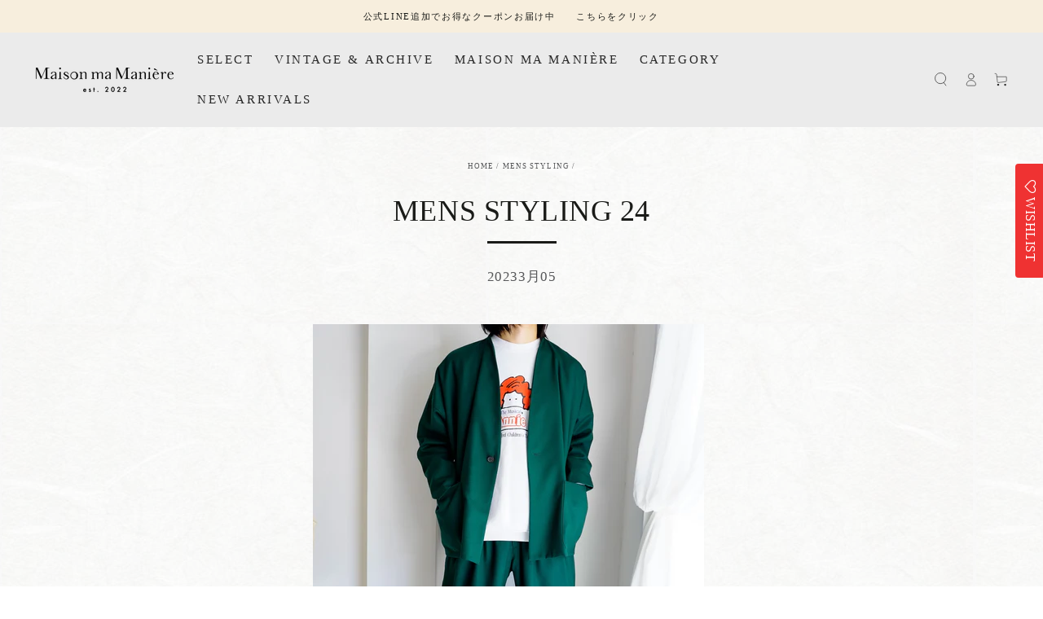

--- FILE ---
content_type: text/html; charset=utf-8
request_url: https://maisonmamaniere2022.com/blogs/mens-styling/mens-styling-24
body_size: 22830
content:
<!doctype html>
<html class="no-js" lang="ja">
  <head>
    <meta charset="utf-8">
    <meta http-equiv="X-UA-Compatible" content="IE=edge">
    <meta name="viewport" content="width=device-width,initial-scale=1">
    <meta name="theme-color" content="">
     <script src="https://ajax.googleapis.com/ajax/libs/jquery/3.2.1/jquery.min.js"></script>
    <link rel="canonical" href="https://maisonmamaniere2022.com/blogs/mens-styling/mens-styling-24">
    <link rel="preconnect" href="https://cdn.shopify.com" crossorigin>
     <link rel="stylesheet" href="//maisonmamaniere2022.com/cdn/shop/t/24/assets/add-logo.css?v=83317707897203114031764726512">
     <link rel="stylesheet" href="//maisonmamaniere2022.com/cdn/shop/t/24/assets/add-featured-collection.css?v=174357117831009684581764726512">
    <link rel="stylesheet" href="//maisonmamaniere2022.com/cdn/shop/t/24/assets/add-colage1.css?v=146047151304130181981764726512"><link rel="icon" type="image/png" href="//maisonmamaniere2022.com/cdn/shop/files/2.png?crop=center&height=32&v=1672196430&width=32"><title>
      MENS STYLING 24
 &ndash; Maison ma Manière</title><link href="" rel="stylesheet" type="text/css" media="all" /><meta name="description" content="">

<meta property="og:site_name" content="Maison ma Manière">
<meta property="og:url" content="https://maisonmamaniere2022.com/blogs/mens-styling/mens-styling-24">
<meta property="og:title" content="MENS STYLING 24">
<meta property="og:type" content="article">
<meta property="og:description" content="Maison ma Maniere
メゾン・マ・マニエ
メゾンママニエ
ヴィンテージ&amp;セレクトショップ|online store|
メンズ/ウィメンズ/ヴィンテージ/セレクト全てミックスで陳列
軽井沢セレクトショップ|軽井沢古着屋|ユーロビンテージ|フレンチヴィンテージ|cfcl|NEAT|niche. macmahon knitting mills|MY___|M47|M52|M38|M35|Barbour（バブアー）|MOLESKIN（モールスキン）|ハンティングジャケット|モーターサイクルコート|マキニョンスモック|Le Corbusier/ル・コルビジェ ジャケット|ル・モンサンミッシェル |M47 トラウザーズ|ビヨード|"><meta property="og:image" content="http://maisonmamaniere2022.com/cdn/shop/articles/LINE_ALBUM_230305_13.jpg?v=1678002566">
  <meta property="og:image:secure_url" content="https://maisonmamaniere2022.com/cdn/shop/articles/LINE_ALBUM_230305_13.jpg?v=1678002566">
  <meta property="og:image:width" content="1638">
  <meta property="og:image:height" content="2048"><meta name="twitter:card" content="summary_large_image">
<meta name="twitter:title" content="MENS STYLING 24">
<meta name="twitter:description" content="Maison ma Maniere
メゾン・マ・マニエ
メゾンママニエ
ヴィンテージ&amp;セレクトショップ|online store|
メンズ/ウィメンズ/ヴィンテージ/セレクト全てミックスで陳列
軽井沢セレクトショップ|軽井沢古着屋|ユーロビンテージ|フレンチヴィンテージ|cfcl|NEAT|niche. macmahon knitting mills|MY___|M47|M52|M38|M35|Barbour（バブアー）|MOLESKIN（モールスキン）|ハンティングジャケット|モーターサイクルコート|マキニョンスモック|Le Corbusier/ル・コルビジェ ジャケット|ル・モンサンミッシェル |M47 トラウザーズ|ビヨード|">


    <script src="//maisonmamaniere2022.com/cdn/shop/t/24/assets/vendor-v4.js" defer="defer"></script>
    <script src="//maisonmamaniere2022.com/cdn/shop/t/24/assets/global.js?v=106125072912595020131764726512" defer="defer"></script>

    <script>window.performance && window.performance.mark && window.performance.mark('shopify.content_for_header.start');</script><meta name="facebook-domain-verification" content="9cctdkvnqp1tt5efthf0yipmjci0cd">
<meta name="google-site-verification" content="pR5cYn3yZiho7Ho668qMnHyNHxn6M5eT9YHHTydtjVs">
<meta id="shopify-digital-wallet" name="shopify-digital-wallet" content="/65739882717/digital_wallets/dialog">
<meta name="shopify-checkout-api-token" content="34cd8a2f8a73127aff17bd5fa1efd101">
<link rel="alternate" type="application/atom+xml" title="Feed" href="/blogs/mens-styling.atom" />
<script async="async" src="/checkouts/internal/preloads.js?locale=ja-JP"></script>
<link rel="preconnect" href="https://shop.app" crossorigin="anonymous">
<script async="async" src="https://shop.app/checkouts/internal/preloads.js?locale=ja-JP&shop_id=65739882717" crossorigin="anonymous"></script>
<script id="apple-pay-shop-capabilities" type="application/json">{"shopId":65739882717,"countryCode":"JP","currencyCode":"JPY","merchantCapabilities":["supports3DS"],"merchantId":"gid:\/\/shopify\/Shop\/65739882717","merchantName":"Maison ma Manière","requiredBillingContactFields":["postalAddress","email","phone"],"requiredShippingContactFields":["postalAddress","email","phone"],"shippingType":"shipping","supportedNetworks":["visa","masterCard","amex","jcb","discover"],"total":{"type":"pending","label":"Maison ma Manière","amount":"1.00"},"shopifyPaymentsEnabled":true,"supportsSubscriptions":true}</script>
<script id="shopify-features" type="application/json">{"accessToken":"34cd8a2f8a73127aff17bd5fa1efd101","betas":["rich-media-storefront-analytics"],"domain":"maisonmamaniere2022.com","predictiveSearch":false,"shopId":65739882717,"locale":"ja"}</script>
<script>var Shopify = Shopify || {};
Shopify.shop = "maison-ma-maniere.myshopify.com";
Shopify.locale = "ja";
Shopify.currency = {"active":"JPY","rate":"1.0"};
Shopify.country = "JP";
Shopify.theme = {"name":"Maison ma Maniere3.9.6　cookie","id":156709978333,"schema_name":"Be Yours","schema_version":"5.4.0","theme_store_id":1399,"role":"main"};
Shopify.theme.handle = "null";
Shopify.theme.style = {"id":null,"handle":null};
Shopify.cdnHost = "maisonmamaniere2022.com/cdn";
Shopify.routes = Shopify.routes || {};
Shopify.routes.root = "/";</script>
<script type="module">!function(o){(o.Shopify=o.Shopify||{}).modules=!0}(window);</script>
<script>!function(o){function n(){var o=[];function n(){o.push(Array.prototype.slice.apply(arguments))}return n.q=o,n}var t=o.Shopify=o.Shopify||{};t.loadFeatures=n(),t.autoloadFeatures=n()}(window);</script>
<script>
  window.ShopifyPay = window.ShopifyPay || {};
  window.ShopifyPay.apiHost = "shop.app\/pay";
  window.ShopifyPay.redirectState = null;
</script>
<script id="shop-js-analytics" type="application/json">{"pageType":"article"}</script>
<script defer="defer" async type="module" src="//maisonmamaniere2022.com/cdn/shopifycloud/shop-js/modules/v2/client.init-shop-cart-sync_CRO8OuKI.ja.esm.js"></script>
<script defer="defer" async type="module" src="//maisonmamaniere2022.com/cdn/shopifycloud/shop-js/modules/v2/chunk.common_A56sv42F.esm.js"></script>
<script type="module">
  await import("//maisonmamaniere2022.com/cdn/shopifycloud/shop-js/modules/v2/client.init-shop-cart-sync_CRO8OuKI.ja.esm.js");
await import("//maisonmamaniere2022.com/cdn/shopifycloud/shop-js/modules/v2/chunk.common_A56sv42F.esm.js");

  window.Shopify.SignInWithShop?.initShopCartSync?.({"fedCMEnabled":true,"windoidEnabled":true});

</script>
<script>
  window.Shopify = window.Shopify || {};
  if (!window.Shopify.featureAssets) window.Shopify.featureAssets = {};
  window.Shopify.featureAssets['shop-js'] = {"shop-cart-sync":["modules/v2/client.shop-cart-sync_Rbupk0-S.ja.esm.js","modules/v2/chunk.common_A56sv42F.esm.js"],"init-fed-cm":["modules/v2/client.init-fed-cm_Brlme73P.ja.esm.js","modules/v2/chunk.common_A56sv42F.esm.js"],"shop-button":["modules/v2/client.shop-button_CAOYMen2.ja.esm.js","modules/v2/chunk.common_A56sv42F.esm.js"],"shop-cash-offers":["modules/v2/client.shop-cash-offers_ivvZeP39.ja.esm.js","modules/v2/chunk.common_A56sv42F.esm.js","modules/v2/chunk.modal_ILhUGby7.esm.js"],"init-windoid":["modules/v2/client.init-windoid_BLzf7E_S.ja.esm.js","modules/v2/chunk.common_A56sv42F.esm.js"],"init-shop-email-lookup-coordinator":["modules/v2/client.init-shop-email-lookup-coordinator_Dz-pgYZI.ja.esm.js","modules/v2/chunk.common_A56sv42F.esm.js"],"shop-toast-manager":["modules/v2/client.shop-toast-manager_BRuj-JEc.ja.esm.js","modules/v2/chunk.common_A56sv42F.esm.js"],"shop-login-button":["modules/v2/client.shop-login-button_DgSCIKnN.ja.esm.js","modules/v2/chunk.common_A56sv42F.esm.js","modules/v2/chunk.modal_ILhUGby7.esm.js"],"avatar":["modules/v2/client.avatar_BTnouDA3.ja.esm.js"],"pay-button":["modules/v2/client.pay-button_CxybczQF.ja.esm.js","modules/v2/chunk.common_A56sv42F.esm.js"],"init-shop-cart-sync":["modules/v2/client.init-shop-cart-sync_CRO8OuKI.ja.esm.js","modules/v2/chunk.common_A56sv42F.esm.js"],"init-customer-accounts":["modules/v2/client.init-customer-accounts_B7JfRd7a.ja.esm.js","modules/v2/client.shop-login-button_DgSCIKnN.ja.esm.js","modules/v2/chunk.common_A56sv42F.esm.js","modules/v2/chunk.modal_ILhUGby7.esm.js"],"init-shop-for-new-customer-accounts":["modules/v2/client.init-shop-for-new-customer-accounts_DuVdZwgs.ja.esm.js","modules/v2/client.shop-login-button_DgSCIKnN.ja.esm.js","modules/v2/chunk.common_A56sv42F.esm.js","modules/v2/chunk.modal_ILhUGby7.esm.js"],"init-customer-accounts-sign-up":["modules/v2/client.init-customer-accounts-sign-up_Bo1CzG-w.ja.esm.js","modules/v2/client.shop-login-button_DgSCIKnN.ja.esm.js","modules/v2/chunk.common_A56sv42F.esm.js","modules/v2/chunk.modal_ILhUGby7.esm.js"],"checkout-modal":["modules/v2/client.checkout-modal_B2T2_lCJ.ja.esm.js","modules/v2/chunk.common_A56sv42F.esm.js","modules/v2/chunk.modal_ILhUGby7.esm.js"],"shop-follow-button":["modules/v2/client.shop-follow-button_Bkz4TQZn.ja.esm.js","modules/v2/chunk.common_A56sv42F.esm.js","modules/v2/chunk.modal_ILhUGby7.esm.js"],"lead-capture":["modules/v2/client.lead-capture_C6eAi-6_.ja.esm.js","modules/v2/chunk.common_A56sv42F.esm.js","modules/v2/chunk.modal_ILhUGby7.esm.js"],"shop-login":["modules/v2/client.shop-login_QcPsljo4.ja.esm.js","modules/v2/chunk.common_A56sv42F.esm.js","modules/v2/chunk.modal_ILhUGby7.esm.js"],"payment-terms":["modules/v2/client.payment-terms_Dt9LCeZF.ja.esm.js","modules/v2/chunk.common_A56sv42F.esm.js","modules/v2/chunk.modal_ILhUGby7.esm.js"]};
</script>
<script>(function() {
  var isLoaded = false;
  function asyncLoad() {
    if (isLoaded) return;
    isLoaded = true;
    var urls = ["https:\/\/assets.smartwishlist.webmarked.net\/static\/v6\/smartwishlist.js?shop=maison-ma-maniere.myshopify.com"];
    for (var i = 0; i < urls.length; i++) {
      var s = document.createElement('script');
      s.type = 'text/javascript';
      s.async = true;
      s.src = urls[i];
      var x = document.getElementsByTagName('script')[0];
      x.parentNode.insertBefore(s, x);
    }
  };
  if(window.attachEvent) {
    window.attachEvent('onload', asyncLoad);
  } else {
    window.addEventListener('load', asyncLoad, false);
  }
})();</script>
<script id="__st">var __st={"a":65739882717,"offset":32400,"reqid":"451c6024-ca9a-4bc8-bec9-16f08b3f4d8a-1768558273","pageurl":"maisonmamaniere2022.com\/blogs\/mens-styling\/mens-styling-24","s":"articles-588580946141","u":"ab813286d25e","p":"article","rtyp":"article","rid":588580946141};</script>
<script>window.ShopifyPaypalV4VisibilityTracking = true;</script>
<script id="captcha-bootstrap">!function(){'use strict';const t='contact',e='account',n='new_comment',o=[[t,t],['blogs',n],['comments',n],[t,'customer']],c=[[e,'customer_login'],[e,'guest_login'],[e,'recover_customer_password'],[e,'create_customer']],r=t=>t.map((([t,e])=>`form[action*='/${t}']:not([data-nocaptcha='true']) input[name='form_type'][value='${e}']`)).join(','),a=t=>()=>t?[...document.querySelectorAll(t)].map((t=>t.form)):[];function s(){const t=[...o],e=r(t);return a(e)}const i='password',u='form_key',d=['recaptcha-v3-token','g-recaptcha-response','h-captcha-response',i],f=()=>{try{return window.sessionStorage}catch{return}},m='__shopify_v',_=t=>t.elements[u];function p(t,e,n=!1){try{const o=window.sessionStorage,c=JSON.parse(o.getItem(e)),{data:r}=function(t){const{data:e,action:n}=t;return t[m]||n?{data:e,action:n}:{data:t,action:n}}(c);for(const[e,n]of Object.entries(r))t.elements[e]&&(t.elements[e].value=n);n&&o.removeItem(e)}catch(o){console.error('form repopulation failed',{error:o})}}const l='form_type',E='cptcha';function T(t){t.dataset[E]=!0}const w=window,h=w.document,L='Shopify',v='ce_forms',y='captcha';let A=!1;((t,e)=>{const n=(g='f06e6c50-85a8-45c8-87d0-21a2b65856fe',I='https://cdn.shopify.com/shopifycloud/storefront-forms-hcaptcha/ce_storefront_forms_captcha_hcaptcha.v1.5.2.iife.js',D={infoText:'hCaptchaによる保護',privacyText:'プライバシー',termsText:'利用規約'},(t,e,n)=>{const o=w[L][v],c=o.bindForm;if(c)return c(t,g,e,D).then(n);var r;o.q.push([[t,g,e,D],n]),r=I,A||(h.body.append(Object.assign(h.createElement('script'),{id:'captcha-provider',async:!0,src:r})),A=!0)});var g,I,D;w[L]=w[L]||{},w[L][v]=w[L][v]||{},w[L][v].q=[],w[L][y]=w[L][y]||{},w[L][y].protect=function(t,e){n(t,void 0,e),T(t)},Object.freeze(w[L][y]),function(t,e,n,w,h,L){const[v,y,A,g]=function(t,e,n){const i=e?o:[],u=t?c:[],d=[...i,...u],f=r(d),m=r(i),_=r(d.filter((([t,e])=>n.includes(e))));return[a(f),a(m),a(_),s()]}(w,h,L),I=t=>{const e=t.target;return e instanceof HTMLFormElement?e:e&&e.form},D=t=>v().includes(t);t.addEventListener('submit',(t=>{const e=I(t);if(!e)return;const n=D(e)&&!e.dataset.hcaptchaBound&&!e.dataset.recaptchaBound,o=_(e),c=g().includes(e)&&(!o||!o.value);(n||c)&&t.preventDefault(),c&&!n&&(function(t){try{if(!f())return;!function(t){const e=f();if(!e)return;const n=_(t);if(!n)return;const o=n.value;o&&e.removeItem(o)}(t);const e=Array.from(Array(32),(()=>Math.random().toString(36)[2])).join('');!function(t,e){_(t)||t.append(Object.assign(document.createElement('input'),{type:'hidden',name:u})),t.elements[u].value=e}(t,e),function(t,e){const n=f();if(!n)return;const o=[...t.querySelectorAll(`input[type='${i}']`)].map((({name:t})=>t)),c=[...d,...o],r={};for(const[a,s]of new FormData(t).entries())c.includes(a)||(r[a]=s);n.setItem(e,JSON.stringify({[m]:1,action:t.action,data:r}))}(t,e)}catch(e){console.error('failed to persist form',e)}}(e),e.submit())}));const S=(t,e)=>{t&&!t.dataset[E]&&(n(t,e.some((e=>e===t))),T(t))};for(const o of['focusin','change'])t.addEventListener(o,(t=>{const e=I(t);D(e)&&S(e,y())}));const B=e.get('form_key'),M=e.get(l),P=B&&M;t.addEventListener('DOMContentLoaded',(()=>{const t=y();if(P)for(const e of t)e.elements[l].value===M&&p(e,B);[...new Set([...A(),...v().filter((t=>'true'===t.dataset.shopifyCaptcha))])].forEach((e=>S(e,t)))}))}(h,new URLSearchParams(w.location.search),n,t,e,['guest_login'])})(!0,!0)}();</script>
<script integrity="sha256-4kQ18oKyAcykRKYeNunJcIwy7WH5gtpwJnB7kiuLZ1E=" data-source-attribution="shopify.loadfeatures" defer="defer" src="//maisonmamaniere2022.com/cdn/shopifycloud/storefront/assets/storefront/load_feature-a0a9edcb.js" crossorigin="anonymous"></script>
<script crossorigin="anonymous" defer="defer" src="//maisonmamaniere2022.com/cdn/shopifycloud/storefront/assets/shopify_pay/storefront-65b4c6d7.js?v=20250812"></script>
<script data-source-attribution="shopify.dynamic_checkout.dynamic.init">var Shopify=Shopify||{};Shopify.PaymentButton=Shopify.PaymentButton||{isStorefrontPortableWallets:!0,init:function(){window.Shopify.PaymentButton.init=function(){};var t=document.createElement("script");t.src="https://maisonmamaniere2022.com/cdn/shopifycloud/portable-wallets/latest/portable-wallets.ja.js",t.type="module",document.head.appendChild(t)}};
</script>
<script data-source-attribution="shopify.dynamic_checkout.buyer_consent">
  function portableWalletsHideBuyerConsent(e){var t=document.getElementById("shopify-buyer-consent"),n=document.getElementById("shopify-subscription-policy-button");t&&n&&(t.classList.add("hidden"),t.setAttribute("aria-hidden","true"),n.removeEventListener("click",e))}function portableWalletsShowBuyerConsent(e){var t=document.getElementById("shopify-buyer-consent"),n=document.getElementById("shopify-subscription-policy-button");t&&n&&(t.classList.remove("hidden"),t.removeAttribute("aria-hidden"),n.addEventListener("click",e))}window.Shopify?.PaymentButton&&(window.Shopify.PaymentButton.hideBuyerConsent=portableWalletsHideBuyerConsent,window.Shopify.PaymentButton.showBuyerConsent=portableWalletsShowBuyerConsent);
</script>
<script data-source-attribution="shopify.dynamic_checkout.cart.bootstrap">document.addEventListener("DOMContentLoaded",(function(){function t(){return document.querySelector("shopify-accelerated-checkout-cart, shopify-accelerated-checkout")}if(t())Shopify.PaymentButton.init();else{new MutationObserver((function(e,n){t()&&(Shopify.PaymentButton.init(),n.disconnect())})).observe(document.body,{childList:!0,subtree:!0})}}));
</script>
<link id="shopify-accelerated-checkout-styles" rel="stylesheet" media="screen" href="https://maisonmamaniere2022.com/cdn/shopifycloud/portable-wallets/latest/accelerated-checkout-backwards-compat.css" crossorigin="anonymous">
<style id="shopify-accelerated-checkout-cart">
        #shopify-buyer-consent {
  margin-top: 1em;
  display: inline-block;
  width: 100%;
}

#shopify-buyer-consent.hidden {
  display: none;
}

#shopify-subscription-policy-button {
  background: none;
  border: none;
  padding: 0;
  text-decoration: underline;
  font-size: inherit;
  cursor: pointer;
}

#shopify-subscription-policy-button::before {
  box-shadow: none;
}

      </style>
<script id="sections-script" data-sections="header,footer" defer="defer" src="//maisonmamaniere2022.com/cdn/shop/t/24/compiled_assets/scripts.js?15130"></script>
<script>window.performance && window.performance.mark && window.performance.mark('shopify.content_for_header.end');</script>

<style data-shopify>
  
  
  
  
  

  :root {
    --be-yours-version: "5.4.0";
    --font-body-family: Garamond, Baskerville, Caslon, serif;
    --font-body-style: normal;
    --font-body-weight: 400;

    --font-heading-family: Garamond, Baskerville, Caslon, serif;
    --font-heading-style: normal;
    --font-heading-weight: 400;

    --font-body-scale: 0.85;
    --font-heading-scale: 1.0588235294117647;

    --font-navigation-family: var(--font-body-family);
    --font-navigation-size: 15px;
    --font-button-family: var(--font-body-family);
    --font-button-size: 13px;
    --font-button-baseline: 0.2rem;

    --color-base-text: 33, 35, 38;
    --color-base-background: 235, 235, 235;
    --color-base-solid-button-labels: 255, 255, 255;
    --color-base-outline-button-labels: 26, 27, 24;
    --color-base-accent: 26, 27, 24;
    --color-base-heading: 26, 27, 24;
    --color-border: 210, 213, 217;
    --color-placeholder: 235, 235, 235;
    --color-overlay: 33, 35, 38;
    --color-keyboard-focus: 210, 213, 217;
    --color-shadow: 26, 27, 24;
    --shadow-opacity: 1;

    --color-background-dark: 215, 215, 215;
    --color-price: #1a1b18;
    --color-sale-price: #d72c0d;
    --color-reviews: #ffb503;
    --color-critical: #d72c0d;
    --color-success: #008060;

    --payment-terms-background-color: #ebebeb;
    --page-width: 160rem;
    --page-width-margin: 0rem;

    --card-color-scheme: var(--color-placeholder);
    --card-text-alignment: center;
    --card-image-padding: 0px;
    --card-border-width: 0px;
    --card-radius: 4px;
    --card-shadow-horizontal-offset: 0px;
    --card-shadow-vertical-offset: 0px;
    
    --button-radius: 4px;
    --button-border-width: 2px;
    --button-shadow-horizontal-offset: 0px;
    --button-shadow-vertical-offset: 0px;

    --spacing-sections-desktop: 0px;
    --spacing-sections-mobile: 0px;
  }

  *,
  *::before,
  *::after {
    box-sizing: inherit;
  }

  html {
    box-sizing: border-box;
    font-size: calc(var(--font-body-scale) * 62.5%);
    height: 100%;
  }

  body {
    min-height: 100%;
    margin: 0;
    font-size: 1.5rem;
    letter-spacing: 0.06rem;
    line-height: calc(1 + 0.8 / var(--font-body-scale));
    font-family: var(--font-body-family);
    font-style: var(--font-body-style);
    font-weight: var(--font-body-weight);
  }

  @media screen and (min-width: 750px) {
    body {
      font-size: 1.6rem;
    }
  }</style><link href="//maisonmamaniere2022.com/cdn/shop/t/24/assets/base.css?v=80112061054643872611764726512" rel="stylesheet" type="text/css" media="all" /><link rel="stylesheet" href="//maisonmamaniere2022.com/cdn/shop/t/24/assets/component-predictive-search.css?v=182220736298816923731764726512" media="print" onload="this.media='all'"><link rel="stylesheet" href="//maisonmamaniere2022.com/cdn/shop/t/24/assets/component-quick-view.css?v=126740105409487937481764726512" media="print" onload="this.media='all'"><script>document.documentElement.className = document.documentElement.className.replace('no-js', 'js');</script>
    <script src="//ajax.googleapis.com/ajax/libs/jquery/2.2.3/jquery.min.js" type="text/javascript"></script>

   <meta name="google-site-verification" content="pR5cYn3yZiho7Ho668qMnHyNHxn6M5eT9YHHTydtjVs" />

    <style>
  /* 空白文字による余白を削除 */
  body {
    font-size: 0 !important;
  }
  
  body > * {
    font-size: initial;
  }
  
  /* より確実な方法 */
  body::before {
    content: "";
    display: table;
  }
</style>
  　
  <!-- BEGIN app block: shopify://apps/xo-gallery/blocks/xo-gallery-seo/e61dfbaa-1a75-4e4e-bffc-324f17325251 --><!-- XO Gallery SEO -->

<!-- End: XO Gallery SEO -->


<!-- END app block --><link href="https://monorail-edge.shopifysvc.com" rel="dns-prefetch">
<script>(function(){if ("sendBeacon" in navigator && "performance" in window) {try {var session_token_from_headers = performance.getEntriesByType('navigation')[0].serverTiming.find(x => x.name == '_s').description;} catch {var session_token_from_headers = undefined;}var session_cookie_matches = document.cookie.match(/_shopify_s=([^;]*)/);var session_token_from_cookie = session_cookie_matches && session_cookie_matches.length === 2 ? session_cookie_matches[1] : "";var session_token = session_token_from_headers || session_token_from_cookie || "";function handle_abandonment_event(e) {var entries = performance.getEntries().filter(function(entry) {return /monorail-edge.shopifysvc.com/.test(entry.name);});if (!window.abandonment_tracked && entries.length === 0) {window.abandonment_tracked = true;var currentMs = Date.now();var navigation_start = performance.timing.navigationStart;var payload = {shop_id: 65739882717,url: window.location.href,navigation_start,duration: currentMs - navigation_start,session_token,page_type: "article"};window.navigator.sendBeacon("https://monorail-edge.shopifysvc.com/v1/produce", JSON.stringify({schema_id: "online_store_buyer_site_abandonment/1.1",payload: payload,metadata: {event_created_at_ms: currentMs,event_sent_at_ms: currentMs}}));}}window.addEventListener('pagehide', handle_abandonment_event);}}());</script>
<script id="web-pixels-manager-setup">(function e(e,d,r,n,o){if(void 0===o&&(o={}),!Boolean(null===(a=null===(i=window.Shopify)||void 0===i?void 0:i.analytics)||void 0===a?void 0:a.replayQueue)){var i,a;window.Shopify=window.Shopify||{};var t=window.Shopify;t.analytics=t.analytics||{};var s=t.analytics;s.replayQueue=[],s.publish=function(e,d,r){return s.replayQueue.push([e,d,r]),!0};try{self.performance.mark("wpm:start")}catch(e){}var l=function(){var e={modern:/Edge?\/(1{2}[4-9]|1[2-9]\d|[2-9]\d{2}|\d{4,})\.\d+(\.\d+|)|Firefox\/(1{2}[4-9]|1[2-9]\d|[2-9]\d{2}|\d{4,})\.\d+(\.\d+|)|Chrom(ium|e)\/(9{2}|\d{3,})\.\d+(\.\d+|)|(Maci|X1{2}).+ Version\/(15\.\d+|(1[6-9]|[2-9]\d|\d{3,})\.\d+)([,.]\d+|)( \(\w+\)|)( Mobile\/\w+|) Safari\/|Chrome.+OPR\/(9{2}|\d{3,})\.\d+\.\d+|(CPU[ +]OS|iPhone[ +]OS|CPU[ +]iPhone|CPU IPhone OS|CPU iPad OS)[ +]+(15[._]\d+|(1[6-9]|[2-9]\d|\d{3,})[._]\d+)([._]\d+|)|Android:?[ /-](13[3-9]|1[4-9]\d|[2-9]\d{2}|\d{4,})(\.\d+|)(\.\d+|)|Android.+Firefox\/(13[5-9]|1[4-9]\d|[2-9]\d{2}|\d{4,})\.\d+(\.\d+|)|Android.+Chrom(ium|e)\/(13[3-9]|1[4-9]\d|[2-9]\d{2}|\d{4,})\.\d+(\.\d+|)|SamsungBrowser\/([2-9]\d|\d{3,})\.\d+/,legacy:/Edge?\/(1[6-9]|[2-9]\d|\d{3,})\.\d+(\.\d+|)|Firefox\/(5[4-9]|[6-9]\d|\d{3,})\.\d+(\.\d+|)|Chrom(ium|e)\/(5[1-9]|[6-9]\d|\d{3,})\.\d+(\.\d+|)([\d.]+$|.*Safari\/(?![\d.]+ Edge\/[\d.]+$))|(Maci|X1{2}).+ Version\/(10\.\d+|(1[1-9]|[2-9]\d|\d{3,})\.\d+)([,.]\d+|)( \(\w+\)|)( Mobile\/\w+|) Safari\/|Chrome.+OPR\/(3[89]|[4-9]\d|\d{3,})\.\d+\.\d+|(CPU[ +]OS|iPhone[ +]OS|CPU[ +]iPhone|CPU IPhone OS|CPU iPad OS)[ +]+(10[._]\d+|(1[1-9]|[2-9]\d|\d{3,})[._]\d+)([._]\d+|)|Android:?[ /-](13[3-9]|1[4-9]\d|[2-9]\d{2}|\d{4,})(\.\d+|)(\.\d+|)|Mobile Safari.+OPR\/([89]\d|\d{3,})\.\d+\.\d+|Android.+Firefox\/(13[5-9]|1[4-9]\d|[2-9]\d{2}|\d{4,})\.\d+(\.\d+|)|Android.+Chrom(ium|e)\/(13[3-9]|1[4-9]\d|[2-9]\d{2}|\d{4,})\.\d+(\.\d+|)|Android.+(UC? ?Browser|UCWEB|U3)[ /]?(15\.([5-9]|\d{2,})|(1[6-9]|[2-9]\d|\d{3,})\.\d+)\.\d+|SamsungBrowser\/(5\.\d+|([6-9]|\d{2,})\.\d+)|Android.+MQ{2}Browser\/(14(\.(9|\d{2,})|)|(1[5-9]|[2-9]\d|\d{3,})(\.\d+|))(\.\d+|)|K[Aa][Ii]OS\/(3\.\d+|([4-9]|\d{2,})\.\d+)(\.\d+|)/},d=e.modern,r=e.legacy,n=navigator.userAgent;return n.match(d)?"modern":n.match(r)?"legacy":"unknown"}(),u="modern"===l?"modern":"legacy",c=(null!=n?n:{modern:"",legacy:""})[u],f=function(e){return[e.baseUrl,"/wpm","/b",e.hashVersion,"modern"===e.buildTarget?"m":"l",".js"].join("")}({baseUrl:d,hashVersion:r,buildTarget:u}),m=function(e){var d=e.version,r=e.bundleTarget,n=e.surface,o=e.pageUrl,i=e.monorailEndpoint;return{emit:function(e){var a=e.status,t=e.errorMsg,s=(new Date).getTime(),l=JSON.stringify({metadata:{event_sent_at_ms:s},events:[{schema_id:"web_pixels_manager_load/3.1",payload:{version:d,bundle_target:r,page_url:o,status:a,surface:n,error_msg:t},metadata:{event_created_at_ms:s}}]});if(!i)return console&&console.warn&&console.warn("[Web Pixels Manager] No Monorail endpoint provided, skipping logging."),!1;try{return self.navigator.sendBeacon.bind(self.navigator)(i,l)}catch(e){}var u=new XMLHttpRequest;try{return u.open("POST",i,!0),u.setRequestHeader("Content-Type","text/plain"),u.send(l),!0}catch(e){return console&&console.warn&&console.warn("[Web Pixels Manager] Got an unhandled error while logging to Monorail."),!1}}}}({version:r,bundleTarget:l,surface:e.surface,pageUrl:self.location.href,monorailEndpoint:e.monorailEndpoint});try{o.browserTarget=l,function(e){var d=e.src,r=e.async,n=void 0===r||r,o=e.onload,i=e.onerror,a=e.sri,t=e.scriptDataAttributes,s=void 0===t?{}:t,l=document.createElement("script"),u=document.querySelector("head"),c=document.querySelector("body");if(l.async=n,l.src=d,a&&(l.integrity=a,l.crossOrigin="anonymous"),s)for(var f in s)if(Object.prototype.hasOwnProperty.call(s,f))try{l.dataset[f]=s[f]}catch(e){}if(o&&l.addEventListener("load",o),i&&l.addEventListener("error",i),u)u.appendChild(l);else{if(!c)throw new Error("Did not find a head or body element to append the script");c.appendChild(l)}}({src:f,async:!0,onload:function(){if(!function(){var e,d;return Boolean(null===(d=null===(e=window.Shopify)||void 0===e?void 0:e.analytics)||void 0===d?void 0:d.initialized)}()){var d=window.webPixelsManager.init(e)||void 0;if(d){var r=window.Shopify.analytics;r.replayQueue.forEach((function(e){var r=e[0],n=e[1],o=e[2];d.publishCustomEvent(r,n,o)})),r.replayQueue=[],r.publish=d.publishCustomEvent,r.visitor=d.visitor,r.initialized=!0}}},onerror:function(){return m.emit({status:"failed",errorMsg:"".concat(f," has failed to load")})},sri:function(e){var d=/^sha384-[A-Za-z0-9+/=]+$/;return"string"==typeof e&&d.test(e)}(c)?c:"",scriptDataAttributes:o}),m.emit({status:"loading"})}catch(e){m.emit({status:"failed",errorMsg:(null==e?void 0:e.message)||"Unknown error"})}}})({shopId: 65739882717,storefrontBaseUrl: "https://maisonmamaniere2022.com",extensionsBaseUrl: "https://extensions.shopifycdn.com/cdn/shopifycloud/web-pixels-manager",monorailEndpoint: "https://monorail-edge.shopifysvc.com/unstable/produce_batch",surface: "storefront-renderer",enabledBetaFlags: ["2dca8a86"],webPixelsConfigList: [{"id":"414679261","configuration":"{\"config\":\"{\\\"pixel_id\\\":\\\"G-L317NJ8FZB\\\",\\\"target_country\\\":\\\"JP\\\",\\\"gtag_events\\\":[{\\\"type\\\":\\\"begin_checkout\\\",\\\"action_label\\\":[\\\"G-L317NJ8FZB\\\",\\\"AW-16823470903\\\/DdgxCJedsYsaELeWh9Y-\\\"]},{\\\"type\\\":\\\"search\\\",\\\"action_label\\\":[\\\"G-L317NJ8FZB\\\",\\\"AW-16823470903\\\/N8dlCJGdsYsaELeWh9Y-\\\"]},{\\\"type\\\":\\\"view_item\\\",\\\"action_label\\\":[\\\"G-L317NJ8FZB\\\",\\\"AW-16823470903\\\/9rRCCI6dsYsaELeWh9Y-\\\",\\\"MC-Y0MED7M78S\\\"]},{\\\"type\\\":\\\"purchase\\\",\\\"action_label\\\":[\\\"G-L317NJ8FZB\\\",\\\"AW-16823470903\\\/Q36ECIidsYsaELeWh9Y-\\\",\\\"MC-Y0MED7M78S\\\"]},{\\\"type\\\":\\\"page_view\\\",\\\"action_label\\\":[\\\"G-L317NJ8FZB\\\",\\\"AW-16823470903\\\/vI0WCIudsYsaELeWh9Y-\\\",\\\"MC-Y0MED7M78S\\\"]},{\\\"type\\\":\\\"add_payment_info\\\",\\\"action_label\\\":[\\\"G-L317NJ8FZB\\\",\\\"AW-16823470903\\\/TyJKCJqdsYsaELeWh9Y-\\\"]},{\\\"type\\\":\\\"add_to_cart\\\",\\\"action_label\\\":[\\\"G-L317NJ8FZB\\\",\\\"AW-16823470903\\\/9gINCJSdsYsaELeWh9Y-\\\"]}],\\\"enable_monitoring_mode\\\":false}\"}","eventPayloadVersion":"v1","runtimeContext":"OPEN","scriptVersion":"b2a88bafab3e21179ed38636efcd8a93","type":"APP","apiClientId":1780363,"privacyPurposes":[],"dataSharingAdjustments":{"protectedCustomerApprovalScopes":["read_customer_address","read_customer_email","read_customer_name","read_customer_personal_data","read_customer_phone"]}},{"id":"168591581","configuration":"{\"pixel_id\":\"961575544519882\",\"pixel_type\":\"facebook_pixel\",\"metaapp_system_user_token\":\"-\"}","eventPayloadVersion":"v1","runtimeContext":"OPEN","scriptVersion":"ca16bc87fe92b6042fbaa3acc2fbdaa6","type":"APP","apiClientId":2329312,"privacyPurposes":["ANALYTICS","MARKETING","SALE_OF_DATA"],"dataSharingAdjustments":{"protectedCustomerApprovalScopes":["read_customer_address","read_customer_email","read_customer_name","read_customer_personal_data","read_customer_phone"]}},{"id":"shopify-app-pixel","configuration":"{}","eventPayloadVersion":"v1","runtimeContext":"STRICT","scriptVersion":"0450","apiClientId":"shopify-pixel","type":"APP","privacyPurposes":["ANALYTICS","MARKETING"]},{"id":"shopify-custom-pixel","eventPayloadVersion":"v1","runtimeContext":"LAX","scriptVersion":"0450","apiClientId":"shopify-pixel","type":"CUSTOM","privacyPurposes":["ANALYTICS","MARKETING"]}],isMerchantRequest: false,initData: {"shop":{"name":"Maison ma Manière","paymentSettings":{"currencyCode":"JPY"},"myshopifyDomain":"maison-ma-maniere.myshopify.com","countryCode":"JP","storefrontUrl":"https:\/\/maisonmamaniere2022.com"},"customer":null,"cart":null,"checkout":null,"productVariants":[],"purchasingCompany":null},},"https://maisonmamaniere2022.com/cdn","fcfee988w5aeb613cpc8e4bc33m6693e112",{"modern":"","legacy":""},{"shopId":"65739882717","storefrontBaseUrl":"https:\/\/maisonmamaniere2022.com","extensionBaseUrl":"https:\/\/extensions.shopifycdn.com\/cdn\/shopifycloud\/web-pixels-manager","surface":"storefront-renderer","enabledBetaFlags":"[\"2dca8a86\"]","isMerchantRequest":"false","hashVersion":"fcfee988w5aeb613cpc8e4bc33m6693e112","publish":"custom","events":"[[\"page_viewed\",{}]]"});</script><script>
  window.ShopifyAnalytics = window.ShopifyAnalytics || {};
  window.ShopifyAnalytics.meta = window.ShopifyAnalytics.meta || {};
  window.ShopifyAnalytics.meta.currency = 'JPY';
  var meta = {"page":{"pageType":"article","resourceType":"article","resourceId":588580946141,"requestId":"451c6024-ca9a-4bc8-bec9-16f08b3f4d8a-1768558273"}};
  for (var attr in meta) {
    window.ShopifyAnalytics.meta[attr] = meta[attr];
  }
</script>
<script class="analytics">
  (function () {
    var customDocumentWrite = function(content) {
      var jquery = null;

      if (window.jQuery) {
        jquery = window.jQuery;
      } else if (window.Checkout && window.Checkout.$) {
        jquery = window.Checkout.$;
      }

      if (jquery) {
        jquery('body').append(content);
      }
    };

    var hasLoggedConversion = function(token) {
      if (token) {
        return document.cookie.indexOf('loggedConversion=' + token) !== -1;
      }
      return false;
    }

    var setCookieIfConversion = function(token) {
      if (token) {
        var twoMonthsFromNow = new Date(Date.now());
        twoMonthsFromNow.setMonth(twoMonthsFromNow.getMonth() + 2);

        document.cookie = 'loggedConversion=' + token + '; expires=' + twoMonthsFromNow;
      }
    }

    var trekkie = window.ShopifyAnalytics.lib = window.trekkie = window.trekkie || [];
    if (trekkie.integrations) {
      return;
    }
    trekkie.methods = [
      'identify',
      'page',
      'ready',
      'track',
      'trackForm',
      'trackLink'
    ];
    trekkie.factory = function(method) {
      return function() {
        var args = Array.prototype.slice.call(arguments);
        args.unshift(method);
        trekkie.push(args);
        return trekkie;
      };
    };
    for (var i = 0; i < trekkie.methods.length; i++) {
      var key = trekkie.methods[i];
      trekkie[key] = trekkie.factory(key);
    }
    trekkie.load = function(config) {
      trekkie.config = config || {};
      trekkie.config.initialDocumentCookie = document.cookie;
      var first = document.getElementsByTagName('script')[0];
      var script = document.createElement('script');
      script.type = 'text/javascript';
      script.onerror = function(e) {
        var scriptFallback = document.createElement('script');
        scriptFallback.type = 'text/javascript';
        scriptFallback.onerror = function(error) {
                var Monorail = {
      produce: function produce(monorailDomain, schemaId, payload) {
        var currentMs = new Date().getTime();
        var event = {
          schema_id: schemaId,
          payload: payload,
          metadata: {
            event_created_at_ms: currentMs,
            event_sent_at_ms: currentMs
          }
        };
        return Monorail.sendRequest("https://" + monorailDomain + "/v1/produce", JSON.stringify(event));
      },
      sendRequest: function sendRequest(endpointUrl, payload) {
        // Try the sendBeacon API
        if (window && window.navigator && typeof window.navigator.sendBeacon === 'function' && typeof window.Blob === 'function' && !Monorail.isIos12()) {
          var blobData = new window.Blob([payload], {
            type: 'text/plain'
          });

          if (window.navigator.sendBeacon(endpointUrl, blobData)) {
            return true;
          } // sendBeacon was not successful

        } // XHR beacon

        var xhr = new XMLHttpRequest();

        try {
          xhr.open('POST', endpointUrl);
          xhr.setRequestHeader('Content-Type', 'text/plain');
          xhr.send(payload);
        } catch (e) {
          console.log(e);
        }

        return false;
      },
      isIos12: function isIos12() {
        return window.navigator.userAgent.lastIndexOf('iPhone; CPU iPhone OS 12_') !== -1 || window.navigator.userAgent.lastIndexOf('iPad; CPU OS 12_') !== -1;
      }
    };
    Monorail.produce('monorail-edge.shopifysvc.com',
      'trekkie_storefront_load_errors/1.1',
      {shop_id: 65739882717,
      theme_id: 156709978333,
      app_name: "storefront",
      context_url: window.location.href,
      source_url: "//maisonmamaniere2022.com/cdn/s/trekkie.storefront.cd680fe47e6c39ca5d5df5f0a32d569bc48c0f27.min.js"});

        };
        scriptFallback.async = true;
        scriptFallback.src = '//maisonmamaniere2022.com/cdn/s/trekkie.storefront.cd680fe47e6c39ca5d5df5f0a32d569bc48c0f27.min.js';
        first.parentNode.insertBefore(scriptFallback, first);
      };
      script.async = true;
      script.src = '//maisonmamaniere2022.com/cdn/s/trekkie.storefront.cd680fe47e6c39ca5d5df5f0a32d569bc48c0f27.min.js';
      first.parentNode.insertBefore(script, first);
    };
    trekkie.load(
      {"Trekkie":{"appName":"storefront","development":false,"defaultAttributes":{"shopId":65739882717,"isMerchantRequest":null,"themeId":156709978333,"themeCityHash":"12442661312824961974","contentLanguage":"ja","currency":"JPY","eventMetadataId":"6a3215bc-0bdf-488d-9179-7fad8281df7d"},"isServerSideCookieWritingEnabled":true,"monorailRegion":"shop_domain","enabledBetaFlags":["65f19447"]},"Session Attribution":{},"S2S":{"facebookCapiEnabled":true,"source":"trekkie-storefront-renderer","apiClientId":580111}}
    );

    var loaded = false;
    trekkie.ready(function() {
      if (loaded) return;
      loaded = true;

      window.ShopifyAnalytics.lib = window.trekkie;

      var originalDocumentWrite = document.write;
      document.write = customDocumentWrite;
      try { window.ShopifyAnalytics.merchantGoogleAnalytics.call(this); } catch(error) {};
      document.write = originalDocumentWrite;

      window.ShopifyAnalytics.lib.page(null,{"pageType":"article","resourceType":"article","resourceId":588580946141,"requestId":"451c6024-ca9a-4bc8-bec9-16f08b3f4d8a-1768558273","shopifyEmitted":true});

      var match = window.location.pathname.match(/checkouts\/(.+)\/(thank_you|post_purchase)/)
      var token = match? match[1]: undefined;
      if (!hasLoggedConversion(token)) {
        setCookieIfConversion(token);
        
      }
    });


        var eventsListenerScript = document.createElement('script');
        eventsListenerScript.async = true;
        eventsListenerScript.src = "//maisonmamaniere2022.com/cdn/shopifycloud/storefront/assets/shop_events_listener-3da45d37.js";
        document.getElementsByTagName('head')[0].appendChild(eventsListenerScript);

})();</script>
<script
  defer
  src="https://maisonmamaniere2022.com/cdn/shopifycloud/perf-kit/shopify-perf-kit-3.0.3.min.js"
  data-application="storefront-renderer"
  data-shop-id="65739882717"
  data-render-region="gcp-us-central1"
  data-page-type="article"
  data-theme-instance-id="156709978333"
  data-theme-name="Be Yours"
  data-theme-version="5.4.0"
  data-monorail-region="shop_domain"
  data-resource-timing-sampling-rate="10"
  data-shs="true"
  data-shs-beacon="true"
  data-shs-export-with-fetch="true"
  data-shs-logs-sample-rate="1"
  data-shs-beacon-endpoint="https://maisonmamaniere2022.com/api/collect"
></script>
</head>

  <body class="template-article" data-animate-image data-lazy-image data-heading-capitalize data-heading-center data-button-round>
    <a class="skip-to-content-link button button--small visually-hidden" href="#MainContent">
      コンテンツにスキップする
    </a>

    <style type="text/css">.no-js .transition-cover{display:none}.transition-cover{display:flex;align-items:center;justify-content:center;position:fixed;top:0;left:0;height:100vh;width:100vw;background-color:rgb(var(--color-background));z-index:1000;pointer-events:none;transition-property:opacity,visibility;transition-duration:var(--duration-default);transition-timing-function:ease}.loading-bar{width:13rem;height:.2rem;border-radius:.2rem;background-color:rgb(var(--color-background-dark));position:relative;overflow:hidden}.loading-bar::after{content:"";height:100%;width:6.8rem;position:absolute;transform:translate(-3.4rem);background-color:rgb(var(--color-base-text));border-radius:.2rem;animation:initial-loading 1.5s ease infinite}@keyframes initial-loading{0%{transform:translate(-3.4rem)}50%{transform:translate(9.6rem)}to{transform:translate(-3.4rem)}}.loaded .transition-cover{opacity:0;visibility:hidden}.unloading .transition-cover{opacity:1;visibility:visible}.unloading.loaded .loading-bar{display:none}</style>
  <div class="transition-cover">
    <span class="loading-bar"></span>
  </div>

    <div class="transition-body">
      <div id="shopify-section-announcement-bar" class="shopify-section"><style data-shopify>:root {
      --announcement-bar-height: 40px;
    }
    
    #shopify-section-announcement-bar {
      --color-background: 247, 238, 221;
      --color-foreground: 26, 27, 24;
    }

    .announcement-bar {
      font-size: 1.3rem;
      line-height: calc(1 + 0.2 / var(--font-body-scale));
      position: relative;
      z-index: 101;
    }

    announcement-bar {
      position: relative;
      display: grid;
      grid-template-columns: 1fr auto;
    }

    .announcement-slider {
      height: var(--announcement-bar-height);
    }

    .announcement-slider__slide {
      width: 100%;
      height: 100%;
      display: flex;
      align-items: center;
      justify-content: center;
    }</style><link href="//maisonmamaniere2022.com/cdn/shop/t/24/assets/section-announcement-bar.css?v=129838083172172136971764726512" rel="stylesheet" type="text/css" media="all" />

  <div class="announcement-bar">
    <div class="page-width">
      <announcement-bar id="AnnouncementSlider-announcement-bar" data-compact="false" data-autorotate="true" data-autorotate-speed="5" data-block-count="1">
        <div class="announcement-slider"><div id="AnnouncementSlide-announcement_bxMmjg" class="announcement-slider__slide" data-index="0" ><a class="announcement-link" href="https://lin.ee/GQNgkp2T"><span class="announcement-text">公式LINE追加でお得なクーポンお届け中　　こちらをクリック</span></a></div></div></announcement-bar>
    </div>
  </div><script src="//maisonmamaniere2022.com/cdn/shop/t/24/assets/announcement-bar.js?v=24315052641535901231764726512" defer="defer"></script>
</div>
      <div id="shopify-section-header" class="shopify-section"><style data-shopify>#shopify-section-header {
    --image-logo-height: 50px;
    --color-header-background: 235, 235, 235;
    --color-header-foreground: 40, 40, 40;
    --color-header-border: 117, 117, 117;
    --icon-weight: 0.7px;
  }

  @media screen and (min-width: 750px) {
    #shopify-section-header {
      --image-logo-height: 30px;
    }
  }header-drawer {
    justify-self: start;
    margin-inline-start: -1.2rem;
  }

  @media screen and (min-width: 990px) {
    header-drawer {
      display: none;
    }
  }

  .menu-drawer-container {
    display: flex;
    position: static;
  }

  .list-menu {
    list-style: none;
    padding: 0;
    margin: 0;
  }

  .list-menu--inline {
    display: inline-flex;
    flex-wrap: wrap;
    column-gap: 1.5rem;
  }

  .list-menu__item--link {
    text-decoration: none;
    padding-bottom: 1rem;
    padding-top: 1rem;
    line-height: calc(1 + 0.8 / var(--font-body-scale));
  }

  @media screen and (min-width: 750px) {
    .list-menu__item--link {
      padding-bottom: 0.5rem;
      padding-top: 0.5rem;
    }
  }</style><link rel="stylesheet" href="//maisonmamaniere2022.com/cdn/shop/t/24/assets/component-sticky-header.css?v=36064445046596289881764726512" media="print" onload="this.media='all'">
<link rel="stylesheet" href="//maisonmamaniere2022.com/cdn/shop/t/24/assets/component-list-menu.css?v=173753699878981581691764726512" media="print" onload="this.media='all'">
<link rel="stylesheet" href="//maisonmamaniere2022.com/cdn/shop/t/24/assets/component-search.css?v=182113347349810747551764726512" media="print" onload="this.media='all'">
<link rel="stylesheet" href="//maisonmamaniere2022.com/cdn/shop/t/24/assets/component-menu-dropdown.css?v=130299919107367540561764726512" media="print" onload="this.media='all'">
<link rel="stylesheet" href="//maisonmamaniere2022.com/cdn/shop/t/24/assets/component-menu-drawer.css?v=68390751694025030881764726512" media="print" onload="this.media='all'"><link rel="stylesheet" href="//maisonmamaniere2022.com/cdn/shop/t/24/assets/component-cart-drawer.css?v=54810679558846960251764726512" media="print" onload="this.media='all'">
<link rel="stylesheet" href="//maisonmamaniere2022.com/cdn/shop/t/24/assets/component-discounts.css?v=140757037044470622461764726512" media="print" onload="this.media='all'"><link rel="stylesheet" href="//maisonmamaniere2022.com/cdn/shop/t/24/assets/component-price.css?v=163345259161983769371764726512" media="print" onload="this.media='all'">
  <link rel="stylesheet" href="//maisonmamaniere2022.com/cdn/shop/t/24/assets/component-loading-overlay.css?v=56586083558888306391764726512" media="print" onload="this.media='all'"><noscript><link href="//maisonmamaniere2022.com/cdn/shop/t/24/assets/component-sticky-header.css?v=36064445046596289881764726512" rel="stylesheet" type="text/css" media="all" /></noscript>
<noscript><link href="//maisonmamaniere2022.com/cdn/shop/t/24/assets/component-list-menu.css?v=173753699878981581691764726512" rel="stylesheet" type="text/css" media="all" /></noscript>
<noscript><link href="//maisonmamaniere2022.com/cdn/shop/t/24/assets/component-search.css?v=182113347349810747551764726512" rel="stylesheet" type="text/css" media="all" /></noscript>
<noscript><link href="//maisonmamaniere2022.com/cdn/shop/t/24/assets/component-menu-dropdown.css?v=130299919107367540561764726512" rel="stylesheet" type="text/css" media="all" /></noscript>
<noscript><link href="//maisonmamaniere2022.com/cdn/shop/t/24/assets/component-menu-drawer.css?v=68390751694025030881764726512" rel="stylesheet" type="text/css" media="all" /></noscript>

<script src="//maisonmamaniere2022.com/cdn/shop/t/24/assets/search-modal.js?v=164267904651882004741764726512" defer="defer"></script><script src="//maisonmamaniere2022.com/cdn/shop/t/24/assets/cart-recommendations.js?v=79268977417882524161764726512" defer="defer"></script>
  <link rel="stylesheet" href="//maisonmamaniere2022.com/cdn/shop/t/24/assets/component-cart-recommendations.css?v=181021434793818917871764726512" media="print" onload="this.media='all'"><sticky-header class="header-wrapper">
  <header class="header header--middle-left page-width header--has-menu"><header-drawer>
        <details class="menu-drawer-container">
          <summary class="header__icon header__icon--menu focus-inset" aria-label="メニュー">
            <span class="header__icon header__icon--summary">
              <svg xmlns="http://www.w3.org/2000/svg" aria-hidden="true" focusable="false" role="presentation" class="icon icon-hamburger" fill="none" viewBox="0 0 32 32">
      <path d="M0 26.667h32M0 16h26.98M0 5.333h32" stroke="currentColor"/>
    </svg>
              <svg xmlns="http://www.w3.org/2000/svg" aria-hidden="true" focusable="false" role="presentation" class="icon icon-close " fill="none" viewBox="0 0 12 12">
      <path d="M1 1L11 11" stroke="currentColor" stroke-linecap="round" fill="none"/>
      <path d="M11 1L1 11" stroke="currentColor" stroke-linecap="round" fill="none"/>
    </svg>
            </span>
          </summary>
          <div id="menu-drawer" class="menu-drawer motion-reduce" tabindex="-1">
            <div class="menu-drawer__inner-container">
              <div class="menu-drawer__navigation-container">
                <nav class="menu-drawer__navigation" data-animate data-animate-delay-1>
                  <ul class="menu-drawer__menu list-menu" role="list"><li><details>
                            <summary>
                              <span class="menu-drawer__menu-item list-menu__item animate-arrow focus-inset">SELECT<svg xmlns="http://www.w3.org/2000/svg" aria-hidden="true" focusable="false" role="presentation" class="icon icon-arrow" fill="none" viewBox="0 0 14 10">
      <path fill-rule="evenodd" clip-rule="evenodd" d="M8.537.808a.5.5 0 01.817-.162l4 4a.5.5 0 010 .708l-4 4a.5.5 0 11-.708-.708L11.793 5.5H1a.5.5 0 010-1h10.793L8.646 1.354a.5.5 0 01-.109-.546z" fill="currentColor"/>
    </svg><svg xmlns="http://www.w3.org/2000/svg" aria-hidden="true" focusable="false" role="presentation" class="icon icon-caret" fill="none" viewBox="0 0 24 15">
      <path fill-rule="evenodd" clip-rule="evenodd" d="M12 15c-.3 0-.6-.1-.8-.4l-11-13C-.2 1.2-.1.5.3.2c.4-.4 1.1-.3 1.4.1L12 12.5 22.2.4c.4-.4 1-.5 1.4-.1.4.4.5 1 .1 1.4l-11 13c-.1.2-.4.3-.7.3z" fill="currentColor"/>
    </svg></span>
                            </summary>
                            <div id="link-SELECT" class="menu-drawer__submenu motion-reduce" tabindex="-1">
                              <div class="menu-drawer__inner-submenu">
                                <div class="menu-drawer__topbar">
                                  <button class="menu-drawer__close-button focus-inset" aria-expanded="true">
                                    <svg xmlns="http://www.w3.org/2000/svg" aria-hidden="true" focusable="false" role="presentation" class="icon icon-arrow" fill="none" viewBox="0 0 14 10">
      <path fill-rule="evenodd" clip-rule="evenodd" d="M8.537.808a.5.5 0 01.817-.162l4 4a.5.5 0 010 .708l-4 4a.5.5 0 11-.708-.708L11.793 5.5H1a.5.5 0 010-1h10.793L8.646 1.354a.5.5 0 01-.109-.546z" fill="currentColor"/>
    </svg>
                                  </button>
                                  <a class="menu-drawer__menu-item" href="#">SELECT</a>
                                </div>
                                <ul class="menu-drawer__menu list-menu " role="list" tabindex="-1"><li><a href="/collections/used-1" class="menu-drawer__menu-item list-menu__item focus-inset">
                                          USED
                                        </a></li><li><a href="/collections/maisonmamaniere" class="menu-drawer__menu-item list-menu__item focus-inset">
                                          Maison ma Maniere
                                        </a></li><li><a href="/collections/akiranaka" class="menu-drawer__menu-item list-menu__item focus-inset">
                                          AKIRANAKA
                                        </a></li><li><a href="/collections/ahlem" class="menu-drawer__menu-item list-menu__item focus-inset">
                                          AHLEM
                                        </a></li><li><a href="/collections/amomento" class="menu-drawer__menu-item list-menu__item focus-inset">
                                          AMOMENTO
                                        </a></li><li><a href="/collections/ancellm" class="menu-drawer__menu-item list-menu__item focus-inset">
                                          ANCELLM
                                        </a></li><li><a href="/collections/a-p-c" class="menu-drawer__menu-item list-menu__item focus-inset">
                                          A.P.C.
                                        </a></li><li><a href="/collections/apotheke-fragrance" class="menu-drawer__menu-item list-menu__item focus-inset">
                                          APOTHEKE FRAGRANCE
                                        </a></li><li><a href="/collections/automilles" class="menu-drawer__menu-item list-menu__item focus-inset">
                                          automilles
                                        </a></li><li><a href="/collections/austin-austin" class="menu-drawer__menu-item list-menu__item focus-inset">
                                          Austin Austin
                                        </a></li><li><a href="/collections/beautiful-shoes" class="menu-drawer__menu-item list-menu__item focus-inset">
                                          BEAUTIFUL SHOES
                                        </a></li><li><a href="/collections/bodhi" class="menu-drawer__menu-item list-menu__item focus-inset">
                                          BODHI
                                        </a></li><li><a href="/collections/cfcl" class="menu-drawer__menu-item list-menu__item focus-inset">
                                          CFCL
                                        </a></li><li><a href="/collections/fill-the-bill" class="menu-drawer__menu-item list-menu__item focus-inset">
                                          FILL THE BILL
                                        </a></li><li><a href="/collections/foot-the-coacher" class="menu-drawer__menu-item list-menu__item focus-inset">
                                          foot the coacher
                                        </a></li><li><a href="/collections/freshservice" class="menu-drawer__menu-item list-menu__item focus-inset">
                                          Freshservice
                                        </a></li><li><a href="/collections/handmade-candle-lifart" class="menu-drawer__menu-item list-menu__item focus-inset">
                                          Handmade candle lifart...
                                        </a></li><li><a href="/collections/hum-vent" class="menu-drawer__menu-item list-menu__item focus-inset">
                                          HUM VENT
                                        </a></li><li><a href="/collections/kanako-sakai" class="menu-drawer__menu-item list-menu__item focus-inset">
                                          KANAKO SAKAI
                                        </a></li><li><a href="/collections/kearny" class="menu-drawer__menu-item list-menu__item focus-inset">
                                          kearny
                                        </a></li><li><a href="/collections/kijimatakayuki" class="menu-drawer__menu-item list-menu__item focus-inset">
                                          KIJIMATAKAYUKI
                                        </a></li><li><a href="/collections/kleman" class="menu-drawer__menu-item list-menu__item focus-inset">
                                          KLEMAN
                                        </a></li><li><a href="/collections/lesca-lunetier" class="menu-drawer__menu-item list-menu__item focus-inset">
                                          Lesca LUNETIER
                                        </a></li><li><a href="/collections/marvis" class="menu-drawer__menu-item list-menu__item focus-inset">
                                          MARVIS
                                        </a></li><li><a href="/collections/moonstar" class="menu-drawer__menu-item list-menu__item focus-inset">
                                          MOONSTAR
                                        </a></li><li><a href="/collections/moonstar-810s" class="menu-drawer__menu-item list-menu__item focus-inset">
                                          MOONSTAR 810s
                                        </a></li><li><a href="/collections/my-1" class="menu-drawer__menu-item list-menu__item focus-inset">
                                          MY
                                        </a></li><li><a href="/collections/neat" class="menu-drawer__menu-item list-menu__item focus-inset">
                                          NEAT
                                        </a></li><li><a href="/collections/niche" class="menu-drawer__menu-item list-menu__item focus-inset">
                                          macmahon knitting mills by Niche.
                                        </a></li><li><a href="/collections/polyploid" class="menu-drawer__menu-item list-menu__item focus-inset">
                                          POLYPLOID
                                        </a></li><li><a href="/collections/outil" class="menu-drawer__menu-item list-menu__item focus-inset">
                                          OUTIL
                                        </a></li><li><a href="/collections/o-skin-hair" class="menu-drawer__menu-item list-menu__item focus-inset">
                                          O Skin &amp; Hair
                                        </a></li><li><a href="/collections/saby" class="menu-drawer__menu-item list-menu__item focus-inset">
                                          saby
                                        </a></li><li><a href="/collections/sara-mallika" class="menu-drawer__menu-item list-menu__item focus-inset">
                                          Sara malika
                                        </a></li><li><a href="/collections/soduk" class="menu-drawer__menu-item list-menu__item focus-inset">
                                          soduk
                                        </a></li><li><a href="/collections/subtle-bodies" class="menu-drawer__menu-item list-menu__item focus-inset">
                                          Subtle Bodies
                                        </a></li><li><a href="/collections/ten" class="menu-drawer__menu-item list-menu__item focus-inset">
                                          TEN
                                        </a></li><li><a href="/collections/the-role-design" class="menu-drawer__menu-item list-menu__item focus-inset">
                                          The Role design
                                        </a></li><li><a href="/collections/universal-products" class="menu-drawer__menu-item list-menu__item focus-inset">
                                          UNIVERSAL PRODUCTS
                                        </a></li><li><a href="/collections/yashiki" class="menu-drawer__menu-item list-menu__item focus-inset">
                                          YASHIKI
                                        </a></li><li><a href="/collections/yumiko-iihoshi-porcerain" class="menu-drawer__menu-item list-menu__item focus-inset">
                                          yumiko iihoshi porcerain
                                        </a></li><li><a href="/collections/babakatsuhumi" class="menu-drawer__menu-item list-menu__item focus-inset">
                                          馬場勝文
                                        </a></li><li><a href="/collections/%E9%88%B4%E6%9C%A8%E7%92%B0" class="menu-drawer__menu-item list-menu__item focus-inset">
                                          鈴木環 
                                        </a></li></ul>
                              </div>
                            </div>
                          </details></li><li><details>
                            <summary>
                              <span class="menu-drawer__menu-item list-menu__item animate-arrow focus-inset">VINTAGE &amp; ARCHIVE<svg xmlns="http://www.w3.org/2000/svg" aria-hidden="true" focusable="false" role="presentation" class="icon icon-arrow" fill="none" viewBox="0 0 14 10">
      <path fill-rule="evenodd" clip-rule="evenodd" d="M8.537.808a.5.5 0 01.817-.162l4 4a.5.5 0 010 .708l-4 4a.5.5 0 11-.708-.708L11.793 5.5H1a.5.5 0 010-1h10.793L8.646 1.354a.5.5 0 01-.109-.546z" fill="currentColor"/>
    </svg><svg xmlns="http://www.w3.org/2000/svg" aria-hidden="true" focusable="false" role="presentation" class="icon icon-caret" fill="none" viewBox="0 0 24 15">
      <path fill-rule="evenodd" clip-rule="evenodd" d="M12 15c-.3 0-.6-.1-.8-.4l-11-13C-.2 1.2-.1.5.3.2c.4-.4 1.1-.3 1.4.1L12 12.5 22.2.4c.4-.4 1-.5 1.4-.1.4.4.5 1 .1 1.4l-11 13c-.1.2-.4.3-.7.3z" fill="currentColor"/>
    </svg></span>
                            </summary>
                            <div id="link-VINTAGE &amp; ARCHIVE" class="menu-drawer__submenu motion-reduce" tabindex="-1">
                              <div class="menu-drawer__inner-submenu">
                                <div class="menu-drawer__topbar">
                                  <button class="menu-drawer__close-button focus-inset" aria-expanded="true">
                                    <svg xmlns="http://www.w3.org/2000/svg" aria-hidden="true" focusable="false" role="presentation" class="icon icon-arrow" fill="none" viewBox="0 0 14 10">
      <path fill-rule="evenodd" clip-rule="evenodd" d="M8.537.808a.5.5 0 01.817-.162l4 4a.5.5 0 010 .708l-4 4a.5.5 0 11-.708-.708L11.793 5.5H1a.5.5 0 010-1h10.793L8.646 1.354a.5.5 0 01-.109-.546z" fill="currentColor"/>
    </svg>
                                  </button>
                                  <a class="menu-drawer__menu-item" href="/collections/military-work">VINTAGE &amp; ARCHIVE</a>
                                </div>
                                <ul class="menu-drawer__menu list-menu " role="list" tabindex="-1"><li><a href="/collections/military-work" class="menu-drawer__menu-item list-menu__item focus-inset">
                                          Work&amp;Military
                                        </a></li><li><a href="/collections/adidas" class="menu-drawer__menu-item list-menu__item focus-inset">
                                          adidas
                                        </a></li><li><a href="/collections/barbour" class="menu-drawer__menu-item list-menu__item focus-inset">
                                          Barbour
                                        </a></li><li><a href="/collections/burberry" class="menu-drawer__menu-item list-menu__item focus-inset">
                                          Burberry
                                        </a></li><li><a href="/collections/boneville" class="menu-drawer__menu-item list-menu__item focus-inset">
                                          BONEVILLE
                                        </a></li><li><a href="/collections/c-p-company" class="menu-drawer__menu-item list-menu__item focus-inset">
                                          C.P.Company
                                        </a></li><li><a href="/collections/dries-van-noten" class="menu-drawer__menu-item list-menu__item focus-inset">
                                          DRIES VAN NOTEN
                                        </a></li><li><a href="/collections/hermes" class="menu-drawer__menu-item list-menu__item focus-inset">
                                          HERMES
                                        </a></li><li><a href="/collections/henry-cottons" class="menu-drawer__menu-item list-menu__item focus-inset">
                                          Henry Cotton&#39;s
                                        </a></li><li><a href="/collections/new-balance" class="menu-drawer__menu-item list-menu__item focus-inset">
                                          new balance
                                        </a></li><li><a href="/collections/castelbajac-1" class="menu-drawer__menu-item list-menu__item focus-inset">
                                          CASTELBAJAC
                                        </a></li><li><a href="/collections/ralph-lauren" class="menu-drawer__menu-item list-menu__item focus-inset">
                                          RALPH LAUREN
                                        </a></li><li><a href="/collections/stone-island" class="menu-drawer__menu-item list-menu__item focus-inset">
                                          Stone Island
                                        </a></li><li><a href="/collections/maison-margiela-1" class="menu-drawer__menu-item list-menu__item focus-inset">
                                          Maison Martin Margiela
                                        </a></li><li><a href="/collections/giorgio-armani" class="menu-drawer__menu-item list-menu__item focus-inset">
                                          GIORGIO ARMANI
                                        </a></li></ul>
                              </div>
                            </div>
                          </details></li><li><a href="/collections/maisonmamaniere" class="menu-drawer__menu-item list-menu__itemfocus-inset">
                            Maison ma Manière
                          </a></li><li><details>
                            <summary>
                              <span class="menu-drawer__menu-item list-menu__item animate-arrow focus-inset">CATEGORY<svg xmlns="http://www.w3.org/2000/svg" aria-hidden="true" focusable="false" role="presentation" class="icon icon-arrow" fill="none" viewBox="0 0 14 10">
      <path fill-rule="evenodd" clip-rule="evenodd" d="M8.537.808a.5.5 0 01.817-.162l4 4a.5.5 0 010 .708l-4 4a.5.5 0 11-.708-.708L11.793 5.5H1a.5.5 0 010-1h10.793L8.646 1.354a.5.5 0 01-.109-.546z" fill="currentColor"/>
    </svg><svg xmlns="http://www.w3.org/2000/svg" aria-hidden="true" focusable="false" role="presentation" class="icon icon-caret" fill="none" viewBox="0 0 24 15">
      <path fill-rule="evenodd" clip-rule="evenodd" d="M12 15c-.3 0-.6-.1-.8-.4l-11-13C-.2 1.2-.1.5.3.2c.4-.4 1.1-.3 1.4.1L12 12.5 22.2.4c.4-.4 1-.5 1.4-.1.4.4.5 1 .1 1.4l-11 13c-.1.2-.4.3-.7.3z" fill="currentColor"/>
    </svg></span>
                            </summary>
                            <div id="link-CATEGORY" class="menu-drawer__submenu motion-reduce" tabindex="-1">
                              <div class="menu-drawer__inner-submenu">
                                <div class="menu-drawer__topbar">
                                  <button class="menu-drawer__close-button focus-inset" aria-expanded="true">
                                    <svg xmlns="http://www.w3.org/2000/svg" aria-hidden="true" focusable="false" role="presentation" class="icon icon-arrow" fill="none" viewBox="0 0 14 10">
      <path fill-rule="evenodd" clip-rule="evenodd" d="M8.537.808a.5.5 0 01.817-.162l4 4a.5.5 0 010 .708l-4 4a.5.5 0 11-.708-.708L11.793 5.5H1a.5.5 0 010-1h10.793L8.646 1.354a.5.5 0 01-.109-.546z" fill="currentColor"/>
    </svg>
                                  </button>
                                  <a class="menu-drawer__menu-item" href="#">CATEGORY</a>
                                </div>
                                <ul class="menu-drawer__menu list-menu " role="list" tabindex="-1"><li><a href="/collections/outerwear" class="menu-drawer__menu-item list-menu__item focus-inset">
                                          OUTERWEAR
                                        </a></li><li><a href="/collections/tops" class="menu-drawer__menu-item list-menu__item focus-inset">
                                          TOPS
                                        </a></li><li><a href="/collections/bottoms-1" class="menu-drawer__menu-item list-menu__item focus-inset">
                                          BOTTOMS
                                        </a></li><li><a href="/collections/bottoms" class="menu-drawer__menu-item list-menu__item focus-inset">
                                          ACCESSORIES
                                        </a></li><li><a href="/collections/lifewear" class="menu-drawer__menu-item list-menu__item focus-inset">
                                          LIFEWEAR
                                        </a></li></ul>
                              </div>
                            </div>
                          </details></li><li><a href="/collections/new-arrival" class="menu-drawer__menu-item list-menu__itemfocus-inset">
                            New Arrivals
                          </a></li></ul>
                </nav>
                <div class="menu-drawer__utility-links" data-animate data-animate-delay-2><a href="https://maisonmamaniere2022.com/customer_authentication/redirect?locale=ja&region_country=JP" class="menu-drawer__account link link-with-icon focus-inset">
                      <svg xmlns="http://www.w3.org/2000/svg" aria-hidden="true" focusable="false" role="presentation" class="icon icon-account" fill="none" viewBox="0 0 14 18">
      <path d="M7.34497 10.0933C4.03126 10.0933 1.34497 12.611 1.34497 15.7169C1.34497 16.4934 1.97442 17.1228 2.75088 17.1228H11.9391C12.7155 17.1228 13.345 16.4934 13.345 15.7169C13.345 12.611 10.6587 10.0933 7.34497 10.0933Z" stroke="currentColor"/>
      <ellipse cx="7.34503" cy="5.02631" rx="3.63629" ry="3.51313" stroke="currentColor" stroke-linecap="square"/>
    </svg>
                      <span class="label">ログイン</span>
                    </a><ul class="list list-social list-unstyled" role="list"><li class="list-social__item">
    <a target="_blank" rel="noopener" href="https://www.instagram.com/maison_ma_maniere/" class="list-social__link link link--text link-with-icon" aria-describedby="a11y-external-message">
      <svg aria-hidden="true" focusable="false" role="presentation" class="icon icon-instagram" viewBox="0 0 18 18">
        <path fill="currentColor" d="M8.77 1.58c2.34 0 2.62.01 3.54.05.86.04 1.32.18 1.63.3.41.17.7.35 1.01.66.3.3.5.6.65 1 .12.32.27.78.3 1.64.05.92.06 1.2.06 3.54s-.01 2.62-.05 3.54a4.79 4.79 0 01-.3 1.63c-.17.41-.35.7-.66 1.01-.3.3-.6.5-1.01.66-.31.12-.77.26-1.63.3-.92.04-1.2.05-3.54.05s-2.62 0-3.55-.05a4.79 4.79 0 01-1.62-.3c-.42-.16-.7-.35-1.01-.66-.31-.3-.5-.6-.66-1a4.87 4.87 0 01-.3-1.64c-.04-.92-.05-1.2-.05-3.54s0-2.62.05-3.54c.04-.86.18-1.32.3-1.63.16-.41.35-.7.66-1.01.3-.3.6-.5 1-.65.32-.12.78-.27 1.63-.3.93-.05 1.2-.06 3.55-.06zm0-1.58C6.39 0 6.09.01 5.15.05c-.93.04-1.57.2-2.13.4-.57.23-1.06.54-1.55 1.02C1 1.96.7 2.45.46 3.02c-.22.56-.37 1.2-.4 2.13C0 6.1 0 6.4 0 8.77s.01 2.68.05 3.61c.04.94.2 1.57.4 2.13.23.58.54 1.07 1.02 1.56.49.48.98.78 1.55 1.01.56.22 1.2.37 2.13.4.94.05 1.24.06 3.62.06 2.39 0 2.68-.01 3.62-.05.93-.04 1.57-.2 2.13-.41a4.27 4.27 0 001.55-1.01c.49-.49.79-.98 1.01-1.56.22-.55.37-1.19.41-2.13.04-.93.05-1.23.05-3.61 0-2.39 0-2.68-.05-3.62a6.47 6.47 0 00-.4-2.13 4.27 4.27 0 00-1.02-1.55A4.35 4.35 0 0014.52.46a6.43 6.43 0 00-2.13-.41A69 69 0 008.77 0z"/>
        <path fill="currentColor" d="M8.8 4a4.5 4.5 0 100 9 4.5 4.5 0 000-9zm0 7.43a2.92 2.92 0 110-5.85 2.92 2.92 0 010 5.85zM13.43 5a1.05 1.05 0 100-2.1 1.05 1.05 0 000 2.1z">
      </svg>
      <span class="visually-hidden">Instagram</span>
    </a>
  </li></ul>
                </div>
              </div>
            </div>
          </div>
        </details>
      </header-drawer><a href="/" class="header__heading-link focus-inset"><img srcset="//maisonmamaniere2022.com/cdn/shop/files/maniere_logo_2da8ed33-e27a-4ac6-8e89-ec254c2a3caa.png?height=50&v=1661937548 1x, //maisonmamaniere2022.com/cdn/shop/files/maniere_logo_2da8ed33-e27a-4ac6-8e89-ec254c2a3caa.png?height=100&v=1661937548 2x"
                src="//maisonmamaniere2022.com/cdn/shop/files/maniere_logo_2da8ed33-e27a-4ac6-8e89-ec254c2a3caa.png?height=50&v=1661937548"
                loading="lazy"
                width="914"
                height="161"
                alt="Maison ma Manière"
                class="header__heading-logo medium-hide large-up-hide"
              /><img srcset="//maisonmamaniere2022.com/cdn/shop/files/maniere_logo_2da8ed33-e27a-4ac6-8e89-ec254c2a3caa.png?height=30&v=1661937548 1x, //maisonmamaniere2022.com/cdn/shop/files/maniere_logo_2da8ed33-e27a-4ac6-8e89-ec254c2a3caa.png?height=60&v=1661937548 2x"
              src="//maisonmamaniere2022.com/cdn/shop/files/maniere_logo_2da8ed33-e27a-4ac6-8e89-ec254c2a3caa.png?height=30&v=1661937548"
              loading="lazy"
              width="914"
              height="161"
              alt="Maison ma Manière"
              class="header__heading-logo small-hide"
            /></a><style>
  .custom-menu {
    display:flex!important;
    
  }
  .custom-drop > li {

    width:30%;
  }
   {


  
  }
  .sub-menu-b > ul {
  list-style: none;
  margin: 0;
  padding: 0!important;

        list-style: none!important;
}
  .sub-menu-b > ul > li > a {
  text-decoration: none;
  color: #ffffff;
    list-style:none !important;
      padding: 0!important;
}
  .sub-ul {
    display:flex;
  }

  .sub-li {
    width:30%;
  }

.sub-menu-b {
display:none;
padding-bottom:60px;
  background-color: rgb(var(--color-header-background));
	transition: 1.0s ;


}
  .main-menu-b {
    transition: 1.0s ;
  }
.main-menu-b:hover .sub-menu-b {
  display:flex!important;  
     flex-wrap        : wrap;
    justify-content: center;
    padding:20px 5px 20px 5px;

  
}
 .sub-menu-b:hover  {
    display:flex!important;  
     flex-wrap        : wrap;
    justify-content: center;
    padding:20px 5px 20px 5px;
 opacity:1.0;
}

  .sub-menu-line > a {
 width:100% !important;
    justify-content :left;
    padding-left: 40px;
    font-size:12px !important;
  }
  .header__menu-item--top {
   
  }

  
  .video-wrap > video {
    width:100%;
  }
@media screen and (max-width:1200px) {
 .video-wrap > video {
     width: 100%;
  
 }
}

.label ddSP{
    font-weight: bold;
}

  .sub-menu-line {
  width:22%;
    max-width:250px;
  }
  .sub-menu-line > h3 {
        width: 100% !important;
    text-align:left;: left;
    padding-left: 40px;
    font-size: 24px !important;
    margin-top:0!important;
  }
  .sub-menu-line-a-e {
display:none;
  }


</style>

<nav class="header__inline-menu">
  <ul class="list-menu list-menu--inline" role="list">
         <li>
       <menu-dropdown class="main-menu-b">
               <a href="#" class="header__menu-item header__menu-item--top list-menu__item focus-inset "　disable="disabled"> 
                  <span class="label">SELECT</span>
                  <svg xmlns="http://www.w3.org/2000/svg" aria-hidden="true" focusable="false" role="presentation" class="icon icon-caret" fill="none" viewBox="0 0 24 15">
      <path fill-rule="evenodd" clip-rule="evenodd" d="M12 15c-.3 0-.6-.1-.8-.4l-11-13C-.2 1.2-.1.5.3.2c.4-.4 1.1-.3 1.4.1L12 12.5 22.2.4c.4-.4 1-.5 1.4-.1.4.4.5 1 .1 1.4l-11 13c-.1.2-.4.3-.7.3z" fill="currentColor"></path>
    </svg>

        <div class="sub-menu-b" style="width:100vw; position:absolute; left:0; ">
          <div class="sub-menu-line sub-menu-line-a-e">
            <h3 style="font-size:22px!important;">A - E</h3>
             <a href="/collections/a-p-c" class="header__menu-item list-menu__item focus-inset">
                          <span class="label">A.P.C.</span>
                        </a>
          <a href="/collections/apotheke-fragrance" class="header__menu-item list-menu__item focus-inset" style="">
                          <span class="label">APOTHEKE FRAGRANCE</span>
                        </a>
          </div>
               <div class="sub-menu-three" style="margin-top:150px;">
                      <a href="/collections/used-1" class="header__menu-item list-menu__item focus-inset" style="display:block !important; font-weight:bold; font-size:13px!important; ">
                          <span class="label">USED</span>
                        </a>     
        　<a href="/collections/maisonmamaniere" class="header__menu-item list-menu__item focus-inset" style="display:block !important; font-weight:bold; font-size:13px!important;">
                          <span class="label">ORIGINAL</span>
                        </a>
          <a href="/collections/military-work" class="header__menu-item list-menu__item focus-inset" style="display:block !important; font-weight:bold; margin-top:30px; font-size:13px!important;">
                          <span class="label">WORK&MILITARY</span>
                        </a>
          </div>
            <div class="sub-menu-line ">
            <h3 style="font-size:22px!important;">A - F</h3>
              <a href="/collections/akiranaka" class="header__menu-item list-menu__item focus-inset">
                          <span class="label">AKIRANAKA</span>
                        </a>
          <a href="/collections/ahlem" class="header__menu-item list-menu__item focus-inset">
                          <span class="label">AHLEM</span>
                        </a>  
          <a href="/collections/amomento" class="header__menu-item list-menu__item focus-inset">
                          <span class="label">AMOMENTO</span>
                        </a>    
          <a href="/collections/ancellm" class="header__menu-item list-menu__item focus-inset">
                          <span class="label">ANCELLM</span>
                        </a>     
        　<a href="/collections/a-p-c" class="header__menu-item list-menu__item focus-inset">
                          <span class="label">A.P.C.</span>
                        </a>
          <a href="/collections/apotheke-fragrance" class="header__menu-item list-menu__item focus-inset">
                          <span class="label">APOTHEKE FRAGRANCE</span>
                        </a>
       <!--   <a href="/collections/astier-de-villatte" class="header__menu-item list-menu__item focus-inset">
                          <span class="label">ASTIER de VILLATTE</span>
                        </a> 
      -->
          <a href="/collections/automilles" class="header__menu-item list-menu__item focus-inset">
                          <span class="label">automills</span>
                        </a>
          <a href="/collections/austin-austin" class="header__menu-item list-menu__item focus-inset">
                          <span class="label">Austin Austin</span>
                        </a>
     <!--     <a href="/collections/basis-broek" class="header__menu-item list-menu__item focus-inset">
                          <span class="label">BASIS BROEK</span>
                        </a>
    -->
          <a href="/collections/beautiful-shoes" class="header__menu-item list-menu__item focus-inset">
                          <span class="label">BEAUTIFUL SHOES</span>
                        </a>
          <a href="/collections/bodhi" class="header__menu-item list-menu__item focus-inset">
                          <span class="label">BODHI</span>
                        </a>
          <a href="/collections/cfcl" class="header__menu-item list-menu__item focus-inset">
                          <span class="label">CFCL</span>
                        </a>
     <!--     <a href="/collections/evcon" class="header__menu-item list-menu__item focus-inset">
                          <span class="label">EVCON</span>
                        </a>
    -->
               <a href="/collections/fill-the-bill" class="header__menu-item list-menu__item focus-inset">
                          <span class="label">FILL THE BILL</span>
                        </a>
          <a href="/collections/foot-the-coacher" class="header__menu-item list-menu__item focus-inset">
                          <span class="label">foot the coacher</span>
                        </a>
          <a href="/collections/freshservice" class="header__menu-item list-menu__item focus-inset">
                          <span class="label">FRESHSERVICE</span>
                        </a>
          </div>
          <div class="sub-menu-line">
            <h3 style="font-size:22px!important;">H - L</h3>
          <a href="/collections/handmade-candle-lifart" class="header__menu-item list-menu__item focus-inset">
                          <span class="label">Handmade candle lifart</span>
                        </a>
     <!--     <a href="/collections/hetkinen" class="header__menu-item list-menu__item focus-inset">
                          <span class="label">HETKINEN</span>
                        </a>
    -->
           <a href="/collections/hum-vent" class="header__menu-item list-menu__item focus-inset">
                          <span class="label">HUM VENT</span>
                        </a>
     <!--     <a href="/collections/jakke" class="header__menu-item list-menu__item focus-inset">
                          <span class="label">jakke</span>
                        </a>
    -->
            <a href="/collections/kanako-sakai" class="header__menu-item list-menu__item focus-inset">
                          <span class="label">KANAKO SAKAI</span>
                        </a>
          <a href="/collections/kearny" class="header__menu-item list-menu__item focus-inset">
                          <span class="label">kearny</span>
                        </a>
             <a href="/collections/kijimatakayuki" class="header__menu-item list-menu__item focus-inset">
                          <span class="label">KIJIMATAKAYUKI</span>
                        </a>  
          <a href="/collections/kleman" class="header__menu-item list-menu__item focus-inset">
                          <span class="label">KLEMAN</span>
                        </a>
     <!--       <a href="/collections/lantern" class="header__menu-item list-menu__item focus-inset">
                          <span class="label">LANTERN</span>
                        </a>
    -->
    <!--      <a href="/collections/le-sans-pareil" class="header__menu-item list-menu__item focus-inset">
                          <span class="label">Le Sans Pareil</span>
                        </a>
    -->
          <a href="/collections/lesca-lunetier" class="header__menu-item list-menu__item focus-inset">
                          <span class="label">Lesca LUNETIER</span>
                        </a>
    <!--      <a href="/collections/loomer" class="header__menu-item list-menu__item focus-inset">
                          <span class="label">loomer</span>
                        </a>
    -->
          </div>
          <div class="sub-menu-line">
            <h3 style="font-size:22px!important;">M - R</h3>
      <!--    <a href="/collections/maisonmamaniere" class="header__menu-item list-menu__item focus-inset">
                          <span class="label">Maison ma Maniére</span>
                        </a> --->
          <a href="/collections/marvis" class="header__menu-item list-menu__item focus-inset">
                          <span class="label">MARVIS</span>
                        </a>
          <a href="/collections/moonstar" class="header__menu-item list-menu__item focus-inset">
                          <span class="label">MOONSTAR</span>
                        </a>
          <a href="/collections/moonstar-810s" class="header__menu-item list-menu__item focus-inset">
                          <span class="label">MOONSTAR 810S</span>
                        </a>
          <a href="/collections/my-1" class="header__menu-item list-menu__item focus-inset">
                          <span class="label">MY___</span>
                        </a>
         <a href="/collections/neat" class="header__menu-item list-menu__item focus-inset">
                          <span class="label">NEAT</span>
                        </a> 
      <!--     <a href="/collections/nochino-optical" class="header__menu-item list-menu__item focus-inset">
                          <span class="label">NOCHINO OPTICAL</span>
                        </a> 
      -->
          <a href="/collections/niche" class="header__menu-item list-menu__item focus-inset">
                          <span class="label">macmahon knitting mills by Niche.</span>
                        </a>
       <!--   <a href="/collections/novem" class="header__menu-item list-menu__item focus-inset">
                          <span class="label">NOVEM</span>
                        </a>
      -->
     <!--     <a href="/collections/ordinary-fits" class="header__menu-item list-menu__item focus-inset">
                          <span class="label">ORDINARY FITS</span>
                        </a>
    -->
          <a href="/collections/o-skin-hair" class="header__menu-item list-menu__item focus-inset">
                          <span class="label">O Skin&Hair</span>
                        </a>
          <a href="/collections/outil" class="header__menu-item list-menu__item focus-inset">
                          <span class="label">OUTIL</span>
                        </a>  
             <a href="/collections/polyploid" class="header__menu-item list-menu__item focus-inset">
                          <span class="label">POLYPLOID</span>
                        </a>  
     <!--       <a href="/collections/provoke" class="header__menu-item list-menu__item focus-inset">
                          <span class="label">PROVOKE</span>
                        </a>
      -->
       <!--      <a href="/collections/pom" class="header__menu-item list-menu__item focus-inset">
                          <span class="label">POM</span>
                        </a>
        -->
          </div>
           <div class="sub-menu-line">
            <h3 style="font-size:22px!important;">S - Z</h3>
          <a href="/collections/saby" class="header__menu-item list-menu__item focus-inset">
                          <span class="label">saby</span>
                        </a>
          <a href="/collections/sara-mallika" class="header__menu-item list-menu__item focus-inset">
                          <span class="label">Sara mallika</span>
                        </a>
       <!--    <a href="/collections/sandwaterr" class="header__menu-item list-menu__item focus-inset">
                          <span class="label">Sandwaterr</span>
                        </a>
        -->
     <!--     <a href="/collections/sreu" class="header__menu-item list-menu__item focus-inset">
                          <span class="label">SREU</span>
                        </a>
      -->
             <a href="/collections/soduk" class="header__menu-item list-menu__item focus-inset">
                          <span class="label">soduk</span>
                        </a>
           <a href="/collections/subtle-bodies" class="header__menu-item list-menu__item focus-inset">
                          <span class="label">Subtle Bodies</span>
                        </a>
              <a href="/collections/ten" class="header__menu-item list-menu__item focus-inset">
                          <span class="label">TEN</span>
                        </a>  
          <a href="/collections/the-role-design" class="header__menu-item list-menu__item focus-inset">
                          <span class="label">The Role design</span>
                        </a>
     <!--     <a href="/collections/tokyo-kodo" class="header__menu-item list-menu__item focus-inset">
                          <span class="label">TOKYO KODO</span>
                        </a>
      -->
          <a href="/collections/universal-products" class="header__menu-item list-menu__item focus-inset">
                          <span class="label">UNIVERSAL PRODUCTS</span>
                                        </a>
          <a href="/collections/yashiki" class="header__menu-item list-menu__item focus-inset">
                          <span class="label">YASHIKI</span>
                                        </a>
          <a href="/collections/yumiko-iihoshi-porcerain" class="header__menu-item list-menu__item focus-inset">
                          <span class="label">yumiko iihoshi porcerain</span>
                                        </a>
          <a href="/collections/%E9%A6%AC%E5%A0%B4%E5%8B%9D%E6%96%87" class="header__menu-item list-menu__item focus-inset">
                          <span class="label">馬場勝文&nbsp;</span>
                        </a>
          <a href="/collections/%E9%88%B4%E6%9C%A8%E7%92%B0" class="header__menu-item list-menu__item focus-inset">
                          <span class="label">鈴木環&nbsp;</span>
                        </a>
      <!--    <a href="/collections/used-1" class="header__menu-item list-menu__item focus-inset">
                          <span class="label ddSP">USED</span>
                        </a>
          <a href="/collections/vintage-1" class="header__menu-item list-menu__item focus-inset">
                          <span class="label ddSP">VINTAGE & ANTIQUE</span>
                        </a>  -->
           </div>
          
        
      </div>
                </a>
       
              </menu-dropdown>
      </li><li><menu-dropdown>
                <a href="#" class="header__menu-item header__menu-item--top list-menu__item focus-inset">
                  <span class="label">SELECT</span>
                  <svg xmlns="http://www.w3.org/2000/svg" aria-hidden="true" focusable="false" role="presentation" class="icon icon-caret" fill="none" viewBox="0 0 24 15">
      <path fill-rule="evenodd" clip-rule="evenodd" d="M12 15c-.3 0-.6-.1-.8-.4l-11-13C-.2 1.2-.1.5.3.2c.4-.4 1.1-.3 1.4.1L12 12.5 22.2.4c.4-.4 1-.5 1.4-.1.4.4.5 1 .1 1.4l-11 13c-.1.2-.4.3-.7.3z" fill="currentColor"/>
    </svg>
                </a>
                <ul class="list-menu-dropdown list-menu hidden" role="list" tabindex="-1"><li><a href="/collections/used-1" class="header__menu-item list-menu__item focus-inset">
                          <span class="label">USED</span>
                        </a></li><li><a href="/collections/maisonmamaniere" class="header__menu-item list-menu__item focus-inset">
                          <span class="label">Maison ma Maniere</span>
                        </a></li><li><a href="/collections/akiranaka" class="header__menu-item list-menu__item focus-inset">
                          <span class="label">AKIRANAKA</span>
                        </a></li><li><a href="/collections/ahlem" class="header__menu-item list-menu__item focus-inset">
                          <span class="label">AHLEM</span>
                        </a></li><li><a href="/collections/amomento" class="header__menu-item list-menu__item focus-inset">
                          <span class="label">AMOMENTO</span>
                        </a></li><li><a href="/collections/ancellm" class="header__menu-item list-menu__item focus-inset">
                          <span class="label">ANCELLM</span>
                        </a></li><li><a href="/collections/a-p-c" class="header__menu-item list-menu__item focus-inset">
                          <span class="label">A.P.C.</span>
                        </a></li><li><a href="/collections/apotheke-fragrance" class="header__menu-item list-menu__item focus-inset">
                          <span class="label">APOTHEKE FRAGRANCE</span>
                        </a></li><li><a href="/collections/automilles" class="header__menu-item list-menu__item focus-inset">
                          <span class="label">automilles</span>
                        </a></li><li><a href="/collections/austin-austin" class="header__menu-item list-menu__item focus-inset">
                          <span class="label">Austin Austin</span>
                        </a></li><li><a href="/collections/beautiful-shoes" class="header__menu-item list-menu__item focus-inset">
                          <span class="label">BEAUTIFUL SHOES</span>
                        </a></li><li><a href="/collections/bodhi" class="header__menu-item list-menu__item focus-inset">
                          <span class="label">BODHI</span>
                        </a></li><li><a href="/collections/cfcl" class="header__menu-item list-menu__item focus-inset">
                          <span class="label">CFCL</span>
                        </a></li><li><a href="/collections/fill-the-bill" class="header__menu-item list-menu__item focus-inset">
                          <span class="label">FILL THE BILL</span>
                        </a></li><li><a href="/collections/foot-the-coacher" class="header__menu-item list-menu__item focus-inset">
                          <span class="label">foot the coacher</span>
                        </a></li><li><a href="/collections/freshservice" class="header__menu-item list-menu__item focus-inset">
                          <span class="label">Freshservice</span>
                        </a></li><li><a href="/collections/handmade-candle-lifart" class="header__menu-item list-menu__item focus-inset">
                          <span class="label">Handmade candle lifart...</span>
                        </a></li><li><a href="/collections/hum-vent" class="header__menu-item list-menu__item focus-inset">
                          <span class="label">HUM VENT</span>
                        </a></li><li><a href="/collections/kanako-sakai" class="header__menu-item list-menu__item focus-inset">
                          <span class="label">KANAKO SAKAI</span>
                        </a></li><li><a href="/collections/kearny" class="header__menu-item list-menu__item focus-inset">
                          <span class="label">kearny</span>
                        </a></li><li><a href="/collections/kijimatakayuki" class="header__menu-item list-menu__item focus-inset">
                          <span class="label">KIJIMATAKAYUKI</span>
                        </a></li><li><a href="/collections/kleman" class="header__menu-item list-menu__item focus-inset">
                          <span class="label">KLEMAN</span>
                        </a></li><li><a href="/collections/lesca-lunetier" class="header__menu-item list-menu__item focus-inset">
                          <span class="label">Lesca LUNETIER</span>
                        </a></li><li><a href="/collections/marvis" class="header__menu-item list-menu__item focus-inset">
                          <span class="label">MARVIS</span>
                        </a></li><li><a href="/collections/moonstar" class="header__menu-item list-menu__item focus-inset">
                          <span class="label">MOONSTAR</span>
                        </a></li><li><a href="/collections/moonstar-810s" class="header__menu-item list-menu__item focus-inset">
                          <span class="label">MOONSTAR 810s</span>
                        </a></li><li><a href="/collections/my-1" class="header__menu-item list-menu__item focus-inset">
                          <span class="label">MY</span>
                        </a></li><li><a href="/collections/neat" class="header__menu-item list-menu__item focus-inset">
                          <span class="label">NEAT</span>
                        </a></li><li><a href="/collections/niche" class="header__menu-item list-menu__item focus-inset">
                          <span class="label">macmahon knitting mills by Niche.</span>
                        </a></li><li><a href="/collections/polyploid" class="header__menu-item list-menu__item focus-inset">
                          <span class="label">POLYPLOID</span>
                        </a></li><li><a href="/collections/outil" class="header__menu-item list-menu__item focus-inset">
                          <span class="label">OUTIL</span>
                        </a></li><li><a href="/collections/o-skin-hair" class="header__menu-item list-menu__item focus-inset">
                          <span class="label">O Skin &amp; Hair</span>
                        </a></li><li><a href="/collections/saby" class="header__menu-item list-menu__item focus-inset">
                          <span class="label">saby</span>
                        </a></li><li><a href="/collections/sara-mallika" class="header__menu-item list-menu__item focus-inset">
                          <span class="label">Sara malika</span>
                        </a></li><li><a href="/collections/soduk" class="header__menu-item list-menu__item focus-inset">
                          <span class="label">soduk</span>
                        </a></li><li><a href="/collections/subtle-bodies" class="header__menu-item list-menu__item focus-inset">
                          <span class="label">Subtle Bodies</span>
                        </a></li><li><a href="/collections/ten" class="header__menu-item list-menu__item focus-inset">
                          <span class="label">TEN</span>
                        </a></li><li><a href="/collections/the-role-design" class="header__menu-item list-menu__item focus-inset">
                          <span class="label">The Role design</span>
                        </a></li><li><a href="/collections/universal-products" class="header__menu-item list-menu__item focus-inset">
                          <span class="label">UNIVERSAL PRODUCTS</span>
                        </a></li><li><a href="/collections/yashiki" class="header__menu-item list-menu__item focus-inset">
                          <span class="label">YASHIKI</span>
                        </a></li><li><a href="/collections/yumiko-iihoshi-porcerain" class="header__menu-item list-menu__item focus-inset">
                          <span class="label">yumiko iihoshi porcerain</span>
                        </a></li><li><a href="/collections/babakatsuhumi" class="header__menu-item list-menu__item focus-inset">
                          <span class="label">馬場勝文</span>
                        </a></li><li><a href="/collections/%E9%88%B4%E6%9C%A8%E7%92%B0" class="header__menu-item list-menu__item focus-inset">
                          <span class="label">鈴木環 </span>
                        </a></li></ul>
              </menu-dropdown></li><li><menu-dropdown>
                <a href="/collections/military-work" class="header__menu-item header__menu-item--top list-menu__item focus-inset">
                  <span class="label">VINTAGE &amp; ARCHIVE</span>
                  <svg xmlns="http://www.w3.org/2000/svg" aria-hidden="true" focusable="false" role="presentation" class="icon icon-caret" fill="none" viewBox="0 0 24 15">
      <path fill-rule="evenodd" clip-rule="evenodd" d="M12 15c-.3 0-.6-.1-.8-.4l-11-13C-.2 1.2-.1.5.3.2c.4-.4 1.1-.3 1.4.1L12 12.5 22.2.4c.4-.4 1-.5 1.4-.1.4.4.5 1 .1 1.4l-11 13c-.1.2-.4.3-.7.3z" fill="currentColor"/>
    </svg>
                </a>
                <ul class="list-menu-dropdown list-menu hidden" role="list" tabindex="-1"><li><a href="/collections/military-work" class="header__menu-item list-menu__item focus-inset">
                          <span class="label">Work&amp;Military</span>
                        </a></li><li><a href="/collections/adidas" class="header__menu-item list-menu__item focus-inset">
                          <span class="label">adidas</span>
                        </a></li><li><a href="/collections/barbour" class="header__menu-item list-menu__item focus-inset">
                          <span class="label">Barbour</span>
                        </a></li><li><a href="/collections/burberry" class="header__menu-item list-menu__item focus-inset">
                          <span class="label">Burberry</span>
                        </a></li><li><a href="/collections/boneville" class="header__menu-item list-menu__item focus-inset">
                          <span class="label">BONEVILLE</span>
                        </a></li><li><a href="/collections/c-p-company" class="header__menu-item list-menu__item focus-inset">
                          <span class="label">C.P.Company</span>
                        </a></li><li><a href="/collections/dries-van-noten" class="header__menu-item list-menu__item focus-inset">
                          <span class="label">DRIES VAN NOTEN</span>
                        </a></li><li><a href="/collections/hermes" class="header__menu-item list-menu__item focus-inset">
                          <span class="label">HERMES</span>
                        </a></li><li><a href="/collections/henry-cottons" class="header__menu-item list-menu__item focus-inset">
                          <span class="label">Henry Cotton&#39;s</span>
                        </a></li><li><a href="/collections/new-balance" class="header__menu-item list-menu__item focus-inset">
                          <span class="label">new balance</span>
                        </a></li><li><a href="/collections/castelbajac-1" class="header__menu-item list-menu__item focus-inset">
                          <span class="label">CASTELBAJAC</span>
                        </a></li><li><a href="/collections/ralph-lauren" class="header__menu-item list-menu__item focus-inset">
                          <span class="label">RALPH LAUREN</span>
                        </a></li><li><a href="/collections/stone-island" class="header__menu-item list-menu__item focus-inset">
                          <span class="label">Stone Island</span>
                        </a></li><li><a href="/collections/maison-margiela-1" class="header__menu-item list-menu__item focus-inset">
                          <span class="label">Maison Martin Margiela</span>
                        </a></li><li><a href="/collections/giorgio-armani" class="header__menu-item list-menu__item focus-inset">
                          <span class="label">GIORGIO ARMANI</span>
                        </a></li></ul>
              </menu-dropdown></li><li><a href="/collections/maisonmamaniere" class="header__menu-item header__menu-item--top list-menu__item focus-inset">
              <span class="label">Maison ma Manière</span>
            </a></li><li><menu-dropdown>
                <a href="#" class="header__menu-item header__menu-item--top list-menu__item focus-inset">
                  <span class="label">CATEGORY</span>
                  <svg xmlns="http://www.w3.org/2000/svg" aria-hidden="true" focusable="false" role="presentation" class="icon icon-caret" fill="none" viewBox="0 0 24 15">
      <path fill-rule="evenodd" clip-rule="evenodd" d="M12 15c-.3 0-.6-.1-.8-.4l-11-13C-.2 1.2-.1.5.3.2c.4-.4 1.1-.3 1.4.1L12 12.5 22.2.4c.4-.4 1-.5 1.4-.1.4.4.5 1 .1 1.4l-11 13c-.1.2-.4.3-.7.3z" fill="currentColor"/>
    </svg>
                </a>
                <ul class="list-menu-dropdown list-menu hidden" role="list" tabindex="-1"><li><a href="/collections/outerwear" class="header__menu-item list-menu__item focus-inset">
                          <span class="label">OUTERWEAR</span>
                        </a></li><li><a href="/collections/tops" class="header__menu-item list-menu__item focus-inset">
                          <span class="label">TOPS</span>
                        </a></li><li><a href="/collections/bottoms-1" class="header__menu-item list-menu__item focus-inset">
                          <span class="label">BOTTOMS</span>
                        </a></li><li><a href="/collections/bottoms" class="header__menu-item list-menu__item focus-inset">
                          <span class="label">ACCESSORIES</span>
                        </a></li><li><a href="/collections/lifewear" class="header__menu-item list-menu__item focus-inset">
                          <span class="label">LIFEWEAR</span>
                        </a></li></ul>
              </menu-dropdown></li><li><a href="/collections/new-arrival" class="header__menu-item header__menu-item--top list-menu__item focus-inset">
              <span class="label">New Arrivals</span>
            </a></li></ul>
</nav>

<script>


  
</script><div class="header__icons">
      <search-modal class="header__search">
        <details>
          <summary class="header__icon header__icon--summary header__icon--search focus-inset modal__toggle" aria-haspopup="dialog" aria-label="Search">
            <span><svg xmlns="http://www.w3.org/2000/svg" aria-hidden="true" focusable="false" role="presentation" class="icon icon-search modal__toggle-open" fill="none" viewBox="0 0 15 17">
      <circle cx="7.11113" cy="7.11113" r="6.56113" stroke="currentColor" fill="none"/>
      <path d="M11.078 12.3282L13.8878 16.0009" stroke="currentColor" stroke-linecap="round" fill="none"/>
    </svg><svg xmlns="http://www.w3.org/2000/svg" aria-hidden="true" focusable="false" role="presentation" class="icon icon-close modal__toggle-close" fill="none" viewBox="0 0 12 12">
      <path d="M1 1L11 11" stroke="currentColor" stroke-linecap="round" fill="none"/>
      <path d="M11 1L1 11" stroke="currentColor" stroke-linecap="round" fill="none"/>
    </svg></span>
          </summary>
          <div class="search-modal modal__content" role="dialog" aria-modal="true" aria-label="Search">
  <div class="page-width">
    <div class="search-modal__content" tabindex="-1"><predictive-search data-loading-text="ローディング中" data-per-page="8"><form action="/search" method="get" role="search" class="search search-modal__form">
          <div class="field">
            <button type="submit" class="search__button focus-inset" aria-label="Search" tabindex="-1">
              <svg xmlns="http://www.w3.org/2000/svg" aria-hidden="true" focusable="false" role="presentation" class="icon icon-search " fill="none" viewBox="0 0 15 17">
      <circle cx="7.11113" cy="7.11113" r="6.56113" stroke="currentColor" fill="none"/>
      <path d="M11.078 12.3282L13.8878 16.0009" stroke="currentColor" stroke-linecap="round" fill="none"/>
    </svg>
            </button>
            <input
              id="Search-In-Modal"
              class="search__input field__input"
              type="search"
              name="q"
              value=""
              placeholder="Search"
                role="combobox"
                aria-expanded="false"
                aria-owns="predictive-search-results-list"
                aria-controls="predictive-search-results-list"
                aria-haspopup="listbox"
                aria-autocomplete="list"
                autocorrect="off"
                autocomplete="off"
                autocapitalize="off"
                spellcheck="false" 
              />
            <label class="visually-hidden" for="Search-In-Modal">Search</label>
            <input type="hidden" name="type" value="product,article,page,collection"/>
            <input type="hidden" name="options[prefix]" value="last"/><div class="predictive-search__loading-state">
                <svg xmlns="http://www.w3.org/2000/svg" aria-hidden="true" focusable="false" role="presentation" class="icon icon-spinner" fill="none" viewBox="0 0 66 66">
      <circle class="path" fill="none" stroke-width="6" cx="33" cy="33" r="30"/>
    </svg>
              </div><button type="button" class="search__button focus-inset" aria-label="閉じる" tabindex="-1">
              <svg xmlns="http://www.w3.org/2000/svg" aria-hidden="true" focusable="false" role="presentation" class="icon icon-close " fill="none" viewBox="0 0 12 12">
      <path d="M1 1L11 11" stroke="currentColor" stroke-linecap="round" fill="none"/>
      <path d="M11 1L1 11" stroke="currentColor" stroke-linecap="round" fill="none"/>
    </svg>
            </button>
          </div><div class="predictive-search predictive-search--header" tabindex="-1" data-predictive-search></div>
            <span class="predictive-search-status visually-hidden" role="status" aria-hidden="true"></span></form></predictive-search></div>
  </div>

  <div class="modal-overlay"></div>
</div>

        </details>
      </search-modal><a href="https://maisonmamaniere2022.com/customer_authentication/redirect?locale=ja&region_country=JP" class="header__icon header__icon--account focus-inset small-hide">
          <svg xmlns="http://www.w3.org/2000/svg" aria-hidden="true" focusable="false" role="presentation" class="icon icon-account" fill="none" viewBox="0 0 14 18">
      <path d="M7.34497 10.0933C4.03126 10.0933 1.34497 12.611 1.34497 15.7169C1.34497 16.4934 1.97442 17.1228 2.75088 17.1228H11.9391C12.7155 17.1228 13.345 16.4934 13.345 15.7169C13.345 12.611 10.6587 10.0933 7.34497 10.0933Z" stroke="currentColor"/>
      <ellipse cx="7.34503" cy="5.02631" rx="3.63629" ry="3.51313" stroke="currentColor" stroke-linecap="square"/>
    </svg>
          <span class="visually-hidden">ログイン</span>
        </a><cart-drawer>
          <details class="cart-drawer-container">
            <summary class="header__icon focus-inset">
              <span class="header__icon header__icon--summary header__icon--cart" id="cart-icon-bubble">
                <svg xmlns="http://www.w3.org/2000/svg" aria-hidden="true" focusable="false" role="presentation" class="icon icon-cart" fill="none" viewBox="0 0 18 19">
      <path d="M3.09333 5.87954L16.2853 5.87945V5.87945C16.3948 5.8795 16.4836 5.96831 16.4836 6.07785V11.4909C16.4836 11.974 16.1363 12.389 15.6603 12.4714C11.3279 13.2209 9.49656 13.2033 5.25251 13.9258C4.68216 14.0229 4.14294 13.6285 4.0774 13.0537C3.77443 10.3963 2.99795 3.58502 2.88887 2.62142C2.75288 1.42015 0.905376 1.51528 0.283581 1.51478" stroke="currentColor"/>
      <path d="M13.3143 16.8554C13.3143 17.6005 13.9183 18.2045 14.6634 18.2045C15.4085 18.2045 16.0125 17.6005 16.0125 16.8554C16.0125 16.1104 15.4085 15.5063 14.6634 15.5063C13.9183 15.5063 13.3143 16.1104 13.3143 16.8554Z" fill="currentColor"/>
      <path d="M3.72831 16.8554C3.72831 17.6005 4.33233 18.2045 5.07741 18.2045C5.8225 18.2045 6.42651 17.6005 6.42651 16.8554C6.42651 16.1104 5.8225 15.5063 5.07741 15.5063C4.33233 15.5063 3.72831 16.1104 3.72831 16.8554Z" fill="currentColor"/>
    </svg>
                <span class="visually-hidden">カート</span></span>
            </summary>
            <mini-cart class="cart-drawer focus-inset" id="mini-cart" data-url="?section_id=mini-cart">
              <div class="loading-overlay">
                <div class="loading-overlay__spinner">
                  <svg xmlns="http://www.w3.org/2000/svg" aria-hidden="true" focusable="false" role="presentation" class="icon icon-spinner" fill="none" viewBox="0 0 66 66">
      <circle class="path" fill="none" stroke-width="6" cx="33" cy="33" r="30"/>
    </svg>
                </div>
              </div>
            </mini-cart>
          </details>
          <noscript>
            <a href="/cart" class="header__icon header__icon--cart focus-inset">
              <svg xmlns="http://www.w3.org/2000/svg" aria-hidden="true" focusable="false" role="presentation" class="icon icon-cart" fill="none" viewBox="0 0 18 19">
      <path d="M3.09333 5.87954L16.2853 5.87945V5.87945C16.3948 5.8795 16.4836 5.96831 16.4836 6.07785V11.4909C16.4836 11.974 16.1363 12.389 15.6603 12.4714C11.3279 13.2209 9.49656 13.2033 5.25251 13.9258C4.68216 14.0229 4.14294 13.6285 4.0774 13.0537C3.77443 10.3963 2.99795 3.58502 2.88887 2.62142C2.75288 1.42015 0.905376 1.51528 0.283581 1.51478" stroke="currentColor"/>
      <path d="M13.3143 16.8554C13.3143 17.6005 13.9183 18.2045 14.6634 18.2045C15.4085 18.2045 16.0125 17.6005 16.0125 16.8554C16.0125 16.1104 15.4085 15.5063 14.6634 15.5063C13.9183 15.5063 13.3143 16.1104 13.3143 16.8554Z" fill="currentColor"/>
      <path d="M3.72831 16.8554C3.72831 17.6005 4.33233 18.2045 5.07741 18.2045C5.8225 18.2045 6.42651 17.6005 6.42651 16.8554C6.42651 16.1104 5.8225 15.5063 5.07741 15.5063C4.33233 15.5063 3.72831 16.1104 3.72831 16.8554Z" fill="currentColor"/>
    </svg>
              <span class="visually-hidden">カート</span></a>
          </noscript>
        </cart-drawer></div>
  </header>
</sticky-header>



<script type="application/ld+json">
  {
    "@context": "http://schema.org",
    "@type": "Organization",
    "name": "Maison ma Manière",
    
      "logo": "https:\/\/maisonmamaniere2022.com\/cdn\/shop\/files\/maniere_logo_2da8ed33-e27a-4ac6-8e89-ec254c2a3caa.png?v=1661937548\u0026width=914",
    
    "sameAs": [
      "",
      "",
      "",
      "https:\/\/www.instagram.com\/maison_ma_maniere\/",
      "",
      "",
      "",
      "",
      ""
    ],
    "url": "https:\/\/maisonmamaniere2022.com"
  }
</script><script src="//maisonmamaniere2022.com/cdn/shop/t/24/assets/cart.js?v=61715728594914621201764726512" defer="defer"></script>
<script src="//maisonmamaniere2022.com/cdn/shop/t/24/assets/cart-drawer.js?v=38554879236352165091764726512" defer="defer"></script>


</div>

      <div class="transition-content">
        <main id="MainContent" class="content-for-layout focus-none shopify-section" role="main" tabindex="-1">
          <section id="shopify-section-template--20946698928349__main" class="shopify-section section"><style data-shopify>.section-template--20946698928349__main-padding {
    padding-top: calc(0px * 0.75);
    padding-bottom: calc(36px  * 0.75);
  }

  @media screen and (min-width: 750px) {
    .section-template--20946698928349__main-padding {
      padding-top: 0px;
      padding-bottom: 36px;
    }
  }

  .article-template__content {
  padding:0 !important;
  }
  
.article-new-wrapper {
  display:flex; 
  margin:0 auto;    
  gap: 25px;    
  padding: 0 40px;
  align-items: stretch;     
  max-width: 1105px;
}
  
  @media screen and (max-width:1105px) {
     .article-new-wrapper  {
       display:block !important;
     }
    .article-new-image {
      margin:30px auto;
    }
    .article-new-image {
      width:90%!important;
    }
    .article-template__content {
      width:90%!important;
    }
    
  }
 
.shopify-buy-frame {
  margin-bottom:30px;
}
  @media screen and (max-width:634px;){
  .shopify-buy__product__title,.shopify-buy__product__price,.shopify-buy__btn-wrapper {
      tetx-align:center!important;
    }
  }</style><link href="//maisonmamaniere2022.com/cdn/shop/t/24/assets/section-blog-post.css?v=56024711952473766761764726512" rel="stylesheet" type="text/css" media="all" />

<article class="article-template section-template--20946698928349__main-padding" itemscope itemtype="http://schema.org/BlogPosting"><div class="page-width page-width--inner breadcrumb-wrapper center" >
            
<nav class="breadcrumb caption-with-letter-spacing" role="navigation" aria-label="breadcrumbs">
    <a href="/" class="link" title="フロントページに戻る">Home</a>

      <span class="breadcrumb__divider" aria-hidden="true">/</span>
      <a class="link" href="/blogs/mens-styling">MENS STYLING</a>
      <span class="breadcrumb__divider" aria-hidden="true">/</span></nav>
          </div><header class="page-width page-width--inner" >
            <h1 class="article-template__title h0" itemprop="headline">MENS STYLING 24</h1><span class="circle-divider typeset2" itemprop="dateCreated pubdate datePublished"><time datetime="2023-03-05T07:49:25Z">20233月05</time></span></header>
<div class="article-new-wrapper" ><div style="width:50%;" class="article-template__content page-width page-width--inner rte" itemprop="articleBody" >
              <p><img src="https://cdn.shopify.com/s/files/1/0657/3988/2717/files/LINE_ALBUM_230305_13_600x600.jpg?v=1678002463" alt=""></p>
<p><img src="https://cdn.shopify.com/s/files/1/0657/3988/2717/files/LINE_ALBUM_230305_12_600x600.jpg?v=1678002474" alt=""></p>
<p><img src="https://cdn.shopify.com/s/files/1/0657/3988/2717/files/LINE_ALBUM_230305_11_600x600.jpg?v=1678002491" alt=""></p>
          </div>
</div><ul class="article-template__navigation page-width element-margin" ><li class="navigation__previous">
                  <a href="/blogs/mens-styling/ladies-styling-39">
                    <svg xmlns="http://www.w3.org/2000/svg" aria-hidden="true" focusable="false" role="presentation" class="icon icon-arrow" fill="none" viewBox="0 0 14 10">
      <path fill-rule="evenodd" clip-rule="evenodd" d="M8.537.808a.5.5 0 01.817-.162l4 4a.5.5 0 010 .708l-4 4a.5.5 0 11-.708-.708L11.793 5.5H1a.5.5 0 010-1h10.793L8.646 1.354a.5.5 0 01-.109-.546z" fill="currentColor"/>
    </svg>
                    <span class="h3">MENS STYLING 23</span>
                  </a>
                </li><li class="navigation__next">
                  <a href="/blogs/mens-styling/mens-styling-25">
                    <span class="h3">MENS STYLING 25</span>
                    <svg xmlns="http://www.w3.org/2000/svg" aria-hidden="true" focusable="false" role="presentation" class="icon icon-arrow" fill="none" viewBox="0 0 14 10">
      <path fill-rule="evenodd" clip-rule="evenodd" d="M8.537.808a.5.5 0 01.817-.162l4 4a.5.5 0 010 .708l-4 4a.5.5 0 11-.708-.708L11.793 5.5H1a.5.5 0 010-1h10.793L8.646 1.354a.5.5 0 01-.109-.546z" fill="currentColor"/>
    </svg>
                  </a>
                </li></ul></article>

<script type="application/ld+json">
  {
    "@context": "http://schema.org",
    "@type": "Article",
    "articleBody": "\n\n",
    "mainEntityOfPage": {
      "@type": "WebPage",
      "@id": "https:\/\/maisonmamaniere2022.com"
    },
    "headline": "MENS STYLING 24",
    
    
      "image": [
        "https:\/\/maisonmamaniere2022.com\/cdn\/shop\/articles\/LINE_ALBUM_230305_13.jpg?v=1678002566"
      ],
    
    "datePublished": "2023-03-05T16:49:25Z",
    "dateCreated": "2023-03-05T16:46:31Z",
    "author": {
      "@type": "Person",
      "name": "NakaiMasaki"
    },
    "publisher": {
      "@type": "Organization",
      
      "name": "Maison ma Manière"
    }
  }
</script>


</section>
        </main>

        <div id="shopify-section-footer" class="shopify-section"><style data-shopify>#shopify-section-footer {
    --color-background: 255, 255, 255;
    --color-foreground: 45, 45, 45;
    --color-link: 33, 35, 38;
    --color-border: 210, 213, 217;
    --color-heading: 107, 113, 119;
  }</style><link href="//maisonmamaniere2022.com/cdn/shop/t/24/assets/section-footer.css?v=125207263305868886411764726512" rel="stylesheet" type="text/css" media="all" />

<link rel="stylesheet" href="//maisonmamaniere2022.com/cdn/shop/t/24/assets/component-newsletter.css?v=34824472231048139911764726512" media="print" onload="this.media='all'">
<link rel="stylesheet" href="//maisonmamaniere2022.com/cdn/shop/t/24/assets/component-accordion.css?v=113049564456178219851764726512" media="print" onload="this.media='all'">
<link rel="stylesheet" href="//maisonmamaniere2022.com/cdn/shop/t/24/assets/component-list-payment.css?v=90190534466538419181764726512" media="print" onload="this.media='all'">
<link rel="stylesheet" href="//maisonmamaniere2022.com/cdn/shop/t/24/assets/component-list-social.css?v=130487610689412181091764726512" media="print" onload="this.media='all'">
<link rel="stylesheet" href="//maisonmamaniere2022.com/cdn/shop/t/24/assets/component-rte.css?v=11464243993145207301764726512" media="print" onload="this.media='all'">
<link rel="stylesheet" href="//maisonmamaniere2022.com/cdn/shop/t/24/assets/disclosure.css?v=159870235142291529641764726512" media="print" onload="this.media='all'">

<noscript><link href="//maisonmamaniere2022.com/cdn/shop/t/24/assets/component-newsletter.css?v=34824472231048139911764726512" rel="stylesheet" type="text/css" media="all" /></noscript>
<noscript><link href="//maisonmamaniere2022.com/cdn/shop/t/24/assets/component-accordion.css?v=113049564456178219851764726512" rel="stylesheet" type="text/css" media="all" /></noscript>
<noscript><link href="//maisonmamaniere2022.com/cdn/shop/t/24/assets/component-list-payment.css?v=90190534466538419181764726512" rel="stylesheet" type="text/css" media="all" /></noscript>
<noscript><link href="//maisonmamaniere2022.com/cdn/shop/t/24/assets/component-list-social.css?v=130487610689412181091764726512" rel="stylesheet" type="text/css" media="all" /></noscript>
<noscript><link href="//maisonmamaniere2022.com/cdn/shop/t/24/assets/component-rte.css?v=11464243993145207301764726512" rel="stylesheet" type="text/css" media="all" /></noscript>
<noscript><link href="//maisonmamaniere2022.com/cdn/shop/t/24/assets/disclosure.css?v=159870235142291529641764726512" rel="stylesheet" type="text/css" media="all" /></noscript>

<script src="//maisonmamaniere2022.com/cdn/shop/t/24/assets/footer-accordion.js?v=158562398533116985351764726512" defer="defer"></script>

<footer class="footer"><div class="footer__content-top page-width">
  <!--  <div class="new-contact">
     
     <footer-accordion class="footer-block--social">
                    <details open>
                      <summary tabindex="-1">
                        <h2 class="h4 accordion__title"></h2>
                        <svg xmlns="http://www.w3.org/2000/svg" aria-hidden="true" focusable="false" role="presentation" class="icon icon-caret" fill="none" viewBox="0 0 24 15">
      <path fill-rule="evenodd" clip-rule="evenodd" d="M12 15c-.3 0-.6-.1-.8-.4l-11-13C-.2 1.2-.1.5.3.2c.4-.4 1.1-.3 1.4.1L12 12.5 22.2.4c.4-.4 1-.5 1.4-.1.4.4.5 1 .1 1.4l-11 13c-.1.2-.4.3-.7.3z" fill="currentColor"/>
    </svg>
                      </summary>
                      <div class="footer-block__details-content">
                        <ul class="footer__list-social list-unstyled list-social" role="list">
                          <li class="list-social__item">
    <a target="_blank" rel="noopener" href="https://www.instagram.com/maison_ma_maniere/" class="list-social__link link link--text link-with-icon" aria-describedby="a11y-external-message">
      <svg aria-hidden="true" focusable="false" role="presentation" class="icon icon-instagram" viewBox="0 0 18 18">
        <path fill="currentColor" d="M8.77 1.58c2.34 0 2.62.01 3.54.05.86.04 1.32.18 1.63.3.41.17.7.35 1.01.66.3.3.5.6.65 1 .12.32.27.78.3 1.64.05.92.06 1.2.06 3.54s-.01 2.62-.05 3.54a4.79 4.79 0 01-.3 1.63c-.17.41-.35.7-.66 1.01-.3.3-.6.5-1.01.66-.31.12-.77.26-1.63.3-.92.04-1.2.05-3.54.05s-2.62 0-3.55-.05a4.79 4.79 0 01-1.62-.3c-.42-.16-.7-.35-1.01-.66-.31-.3-.5-.6-.66-1a4.87 4.87 0 01-.3-1.64c-.04-.92-.05-1.2-.05-3.54s0-2.62.05-3.54c.04-.86.18-1.32.3-1.63.16-.41.35-.7.66-1.01.3-.3.6-.5 1-.65.32-.12.78-.27 1.63-.3.93-.05 1.2-.06 3.55-.06zm0-1.58C6.39 0 6.09.01 5.15.05c-.93.04-1.57.2-2.13.4-.57.23-1.06.54-1.55 1.02C1 1.96.7 2.45.46 3.02c-.22.56-.37 1.2-.4 2.13C0 6.1 0 6.4 0 8.77s.01 2.68.05 3.61c.04.94.2 1.57.4 2.13.23.58.54 1.07 1.02 1.56.49.48.98.78 1.55 1.01.56.22 1.2.37 2.13.4.94.05 1.24.06 3.62.06 2.39 0 2.68-.01 3.62-.05.93-.04 1.57-.2 2.13-.41a4.27 4.27 0 001.55-1.01c.49-.49.79-.98 1.01-1.56.22-.55.37-1.19.41-2.13.04-.93.05-1.23.05-3.61 0-2.39 0-2.68-.05-3.62a6.47 6.47 0 00-.4-2.13 4.27 4.27 0 00-1.02-1.55A4.35 4.35 0 0014.52.46a6.43 6.43 0 00-2.13-.41A69 69 0 008.77 0z"/>
        <path fill="currentColor" d="M8.8 4a4.5 4.5 0 100 9 4.5 4.5 0 000-9zm0 7.43a2.92 2.92 0 110-5.85 2.92 2.92 0 010 5.85zM13.43 5a1.05 1.05 0 100-2.1 1.05 1.05 0 000 2.1z">
      </svg>
      <span class="visually-hidden">Instagram</span>
    </a>
  </li>
                          <li class="list-social__item--placeholder"> </li>
                        </ul>
                        </div>
                    </details>
                  </footer-accordion>
 </div>  -->

    <div class="new-contact-2">
     <h2 class="h4 accordion__title"></h2>
     <div class="new-footer-block__details-content ">
                        <div class="footer-block__newsletter">
                          <form-state><form method="post" action="/contact#ContactFooter" id="ContactFooter" accept-charset="UTF-8" class="footer__newsletter newsletter-form"><input type="hidden" name="form_type" value="customer" /><input type="hidden" name="utf8" value="✓" /><input type="hidden" name="contact[tags]" value="newsletter"/>

                              <div class="field">
                                <input
                                  id="ContactFooter-email"
                                  type="email"
                                  name="contact[email]"
                                  class="field__input required"
                                  value=""
                                  aria-required="true"
                                  autocorrect="off"
                                  autocapitalize="off"
                                  autocomplete="email"
                                  
                                  placeholder="Enter email here"
                                  required
                                />
                                <label class="visually-hidden" for="ContactFooter-email">Enter email here</label>
                                <button type="submit" class="button button--arrow field__button animate-arrow" name="commit" aria-label="登録">
                                  <svg xmlns="http://www.w3.org/2000/svg" aria-hidden="true" focusable="false" role="presentation" class="icon icon-arrow" fill="none" viewBox="0 0 14 10">
      <path fill-rule="evenodd" clip-rule="evenodd" d="M8.537.808a.5.5 0 01.817-.162l4 4a.5.5 0 010 .708l-4 4a.5.5 0 11-.708-.708L11.793 5.5H1a.5.5 0 010-1h10.793L8.646 1.354a.5.5 0 01-.109-.546z" fill="currentColor"/>
    </svg>
                                </button>
                              </div><div class="typeset rte">
                                <p></p>
                              </div></form></form-state>
                        </div></div>
    <div class="footer-block__details-content">
                        <ul class="footer__list-social list-unstyled list-social" role="list">
                          <li class="list-social__item">
    <a target="_blank" rel="noopener" href="https://www.instagram.com/maison_ma_maniere/" class="list-social__link link link--text link-with-icon" aria-describedby="a11y-external-message">
      <svg aria-hidden="true" focusable="false" role="presentation" class="icon icon-instagram" viewBox="0 0 18 18">
        <path fill="currentColor" d="M8.77 1.58c2.34 0 2.62.01 3.54.05.86.04 1.32.18 1.63.3.41.17.7.35 1.01.66.3.3.5.6.65 1 .12.32.27.78.3 1.64.05.92.06 1.2.06 3.54s-.01 2.62-.05 3.54a4.79 4.79 0 01-.3 1.63c-.17.41-.35.7-.66 1.01-.3.3-.6.5-1.01.66-.31.12-.77.26-1.63.3-.92.04-1.2.05-3.54.05s-2.62 0-3.55-.05a4.79 4.79 0 01-1.62-.3c-.42-.16-.7-.35-1.01-.66-.31-.3-.5-.6-.66-1a4.87 4.87 0 01-.3-1.64c-.04-.92-.05-1.2-.05-3.54s0-2.62.05-3.54c.04-.86.18-1.32.3-1.63.16-.41.35-.7.66-1.01.3-.3.6-.5 1-.65.32-.12.78-.27 1.63-.3.93-.05 1.2-.06 3.55-.06zm0-1.58C6.39 0 6.09.01 5.15.05c-.93.04-1.57.2-2.13.4-.57.23-1.06.54-1.55 1.02C1 1.96.7 2.45.46 3.02c-.22.56-.37 1.2-.4 2.13C0 6.1 0 6.4 0 8.77s.01 2.68.05 3.61c.04.94.2 1.57.4 2.13.23.58.54 1.07 1.02 1.56.49.48.98.78 1.55 1.01.56.22 1.2.37 2.13.4.94.05 1.24.06 3.62.06 2.39 0 2.68-.01 3.62-.05.93-.04 1.57-.2 2.13-.41a4.27 4.27 0 001.55-1.01c.49-.49.79-.98 1.01-1.56.22-.55.37-1.19.41-2.13.04-.93.05-1.23.05-3.61 0-2.39 0-2.68-.05-3.62a6.47 6.47 0 00-.4-2.13 4.27 4.27 0 00-1.02-1.55A4.35 4.35 0 0014.52.46a6.43 6.43 0 00-2.13-.41A69 69 0 008.77 0z"/>
        <path fill="currentColor" d="M8.8 4a4.5 4.5 0 100 9 4.5 4.5 0 000-9zm0 7.43a2.92 2.92 0 110-5.85 2.92 2.92 0 010 5.85zM13.43 5a1.05 1.05 0 100-2.1 1.05 1.05 0 000 2.1z">
      </svg>
      <span class="visually-hidden">Instagram</span>
    </a>
  </li>
                          <li class="list-social__item--placeholder"> </li>
                        </ul>
                        </div>
    </div>
      <div class="grid"><div class="grid__item footer__content-left footer__content-left--only">
            <div class="footer__blocks-wrapper grid grid--1-col grid--2-col grid--4-col-tablet"><footer-accordion class=" footer-block grid__item footer-block--menu" >

                 <details open>
                      <summary tabindex="-1">
                        <h2 class="h4 accordion__title"></h2>
                        <svg xmlns="http://www.w3.org/2000/svg" aria-hidden="true" focusable="false" role="presentation" class="icon icon-caret" fill="none" viewBox="0 0 24 15">
      <path fill-rule="evenodd" clip-rule="evenodd" d="M12 15c-.3 0-.6-.1-.8-.4l-11-13C-.2 1.2-.1.5.3.2c.4-.4 1.1-.3 1.4.1L12 12.5 22.2.4c.4-.4 1-.5 1.4-.1.4.4.5 1 .1 1.4l-11 13c-.1.2-.4.3-.7.3z" fill="currentColor"/>
    </svg>
                      </summary>
                   
         <!--       <div class="footer-block__details-content">
                        <ul class="footer__list-social list-unstyled list-social" role="list">
                          <li class="list-social__item">
    <a target="_blank" rel="noopener" href="https://www.instagram.com/maison_ma_maniere/" class="list-social__link link link--text link-with-icon" aria-describedby="a11y-external-message">
      <svg aria-hidden="true" focusable="false" role="presentation" class="icon icon-instagram" viewBox="0 0 18 18">
        <path fill="currentColor" d="M8.77 1.58c2.34 0 2.62.01 3.54.05.86.04 1.32.18 1.63.3.41.17.7.35 1.01.66.3.3.5.6.65 1 .12.32.27.78.3 1.64.05.92.06 1.2.06 3.54s-.01 2.62-.05 3.54a4.79 4.79 0 01-.3 1.63c-.17.41-.35.7-.66 1.01-.3.3-.6.5-1.01.66-.31.12-.77.26-1.63.3-.92.04-1.2.05-3.54.05s-2.62 0-3.55-.05a4.79 4.79 0 01-1.62-.3c-.42-.16-.7-.35-1.01-.66-.31-.3-.5-.6-.66-1a4.87 4.87 0 01-.3-1.64c-.04-.92-.05-1.2-.05-3.54s0-2.62.05-3.54c.04-.86.18-1.32.3-1.63.16-.41.35-.7.66-1.01.3-.3.6-.5 1-.65.32-.12.78-.27 1.63-.3.93-.05 1.2-.06 3.55-.06zm0-1.58C6.39 0 6.09.01 5.15.05c-.93.04-1.57.2-2.13.4-.57.23-1.06.54-1.55 1.02C1 1.96.7 2.45.46 3.02c-.22.56-.37 1.2-.4 2.13C0 6.1 0 6.4 0 8.77s.01 2.68.05 3.61c.04.94.2 1.57.4 2.13.23.58.54 1.07 1.02 1.56.49.48.98.78 1.55 1.01.56.22 1.2.37 2.13.4.94.05 1.24.06 3.62.06 2.39 0 2.68-.01 3.62-.05.93-.04 1.57-.2 2.13-.41a4.27 4.27 0 001.55-1.01c.49-.49.79-.98 1.01-1.56.22-.55.37-1.19.41-2.13.04-.93.05-1.23.05-3.61 0-2.39 0-2.68-.05-3.62a6.47 6.47 0 00-.4-2.13 4.27 4.27 0 00-1.02-1.55A4.35 4.35 0 0014.52.46a6.43 6.43 0 00-2.13-.41A69 69 0 008.77 0z"/>
        <path fill="currentColor" d="M8.8 4a4.5 4.5 0 100 9 4.5 4.5 0 000-9zm0 7.43a2.92 2.92 0 110-5.85 2.92 2.92 0 010 5.85zM13.43 5a1.05 1.05 0 100-2.1 1.05 1.05 0 000 2.1z">
      </svg>
      <span class="visually-hidden">Instagram</span>
    </a>
  </li>
                          <li class="list-social__item--placeholder"> </li>
                        </ul>
                        </div> --><ul class="footer-block__details-content list-unstyled">

                            <li class="list-social__item">
    <a target="_blank" rel="noopener" href="https://www.instagram.com/maison_ma_maniere/" class="list-social__link link link--text link-with-icon" aria-describedby="a11y-external-message">
      <svg aria-hidden="true" focusable="false" role="presentation" class="icon icon-instagram" viewBox="0 0 18 18">
        <path fill="currentColor" d="M8.77 1.58c2.34 0 2.62.01 3.54.05.86.04 1.32.18 1.63.3.41.17.7.35 1.01.66.3.3.5.6.65 1 .12.32.27.78.3 1.64.05.92.06 1.2.06 3.54s-.01 2.62-.05 3.54a4.79 4.79 0 01-.3 1.63c-.17.41-.35.7-.66 1.01-.3.3-.6.5-1.01.66-.31.12-.77.26-1.63.3-.92.04-1.2.05-3.54.05s-2.62 0-3.55-.05a4.79 4.79 0 01-1.62-.3c-.42-.16-.7-.35-1.01-.66-.31-.3-.5-.6-.66-1a4.87 4.87 0 01-.3-1.64c-.04-.92-.05-1.2-.05-3.54s0-2.62.05-3.54c.04-.86.18-1.32.3-1.63.16-.41.35-.7.66-1.01.3-.3.6-.5 1-.65.32-.12.78-.27 1.63-.3.93-.05 1.2-.06 3.55-.06zm0-1.58C6.39 0 6.09.01 5.15.05c-.93.04-1.57.2-2.13.4-.57.23-1.06.54-1.55 1.02C1 1.96.7 2.45.46 3.02c-.22.56-.37 1.2-.4 2.13C0 6.1 0 6.4 0 8.77s.01 2.68.05 3.61c.04.94.2 1.57.4 2.13.23.58.54 1.07 1.02 1.56.49.48.98.78 1.55 1.01.56.22 1.2.37 2.13.4.94.05 1.24.06 3.62.06 2.39 0 2.68-.01 3.62-.05.93-.04 1.57-.2 2.13-.41a4.27 4.27 0 001.55-1.01c.49-.49.79-.98 1.01-1.56.22-.55.37-1.19.41-2.13.04-.93.05-1.23.05-3.61 0-2.39 0-2.68-.05-3.62a6.47 6.47 0 00-.4-2.13 4.27 4.27 0 00-1.02-1.55A4.35 4.35 0 0014.52.46a6.43 6.43 0 00-2.13-.41A69 69 0 008.77 0z"/>
        <path fill="currentColor" d="M8.8 4a4.5 4.5 0 100 9 4.5 4.5 0 000-9zm0 7.43a2.92 2.92 0 110-5.85 2.92 2.92 0 010 5.85zM13.43 5a1.05 1.05 0 100-2.1 1.05 1.05 0 000 2.1z">
      </svg>
      <span class="visually-hidden">Instagram</span>
    </a>
  </li>
                          <li class="list-social__item--placeholder"> </li><li>
                                <a href="/policies/legal-notice" class="link list-menu__item list-menu__item--link">
                                  Legal Notice
                                </a>
                              </li><li>
                                <a href="/policies/privacy-policy" class="link list-menu__item list-menu__item--link">
                                  Privacy Policy
                                </a>
                              </li><li>
                                <a href="/pages/about-us" class="link list-menu__item list-menu__item--link">
                                  About
                                </a>
                              </li><li>
                                <a href="/pages/%E3%81%8A%E6%94%AF%E6%89%95%E3%81%84%E6%96%B9%E6%B3%95%E3%81%AB%E3%81%A4%E3%81%84%E3%81%A6" class="link list-menu__item list-menu__item--link">
                                  Payment-Method
                                </a>
                              </li></ul></details>
                </footer-accordion></div>
          </div></div>
    </div><div class="footer__content-bottom">
    <div class="footer__content-bottom-wrapper page-width">
      <div class="footer__column footer__column--info">
        <div class="footer__copyright">
          <small class="copyright__content">&copy; 2026, <a href="/" title="">Maison ma Manière</a>. </small>
          <small class="copyright__content">All rights reserved.</small>
        </div>
      </div>
      <div class="footer__column footer__column--extra">
        <div class="footer__localization"></div></div>
    </div>
  </div>
</footer>




</div>
      </div>
    </div>

    <div id="shopify-section-popup" class="shopify-section">
</div>
    <div id="shopify-section-cookie-banner" class="shopify-section">
</div>

    <ul hidden>
      <li id="a11y-refresh-page-message">リフレッシュ中のページから選択結果を選びます</li>
    </ul>

    <script>
      window.routes = {
        root_url: '/',
        cart_url: '/cart',
        cart_add_url: '/cart/add',
        cart_change_url: '/cart/change',
        cart_update_url: '/cart/update',
        predictive_search_url: '/search/suggest'
      };

      window.cartStrings = {
        error: `カートを更新する中エーラーが発生しました。お手数ですがもう一度試してください。`,
        quantityError: `カートにこのアイテムの[quantity]個だけを追加することができます。`
      };

      window.variantStrings = {
        addToCart: `ADD TO CART`,
        soldOut: `Sold Out`,
        unavailable: `不可`,
        preOrder: `予約注文`
      };

      window.accessibilityStrings = {
        imageAvailable: `[index]画像はただ今ギャラリービューにあります。`
      }

      window.dateStrings = {
        d: `日`,
        day: `日`,
        days: `日数`,
        hour: `時`,
        hours: `時数`,
        minute: `分`,
        minutes: `分数`,
        second: `秒`,
        seconds: `秒数`
      };

      window.shopSettings = {
        moneyFormat: "¥{{amount_no_decimals}}",
        isoCode: "JPY",
        cartDrawer: true
      };class LazyImage extends HTMLElement {
          constructor() {
            super();
        
            this.image = this.querySelector('img');
            if (this.image) {
              this.handleLazy();

              const observer = new MutationObserver((changes) => {
                changes.forEach((change) => {
                  if (change.attributeName.includes('src') || change.attributeName.includes('srcset')){
                    this.handleLazy();
                  }
                });
              });
              observer.observe(this.image, {attributes : true});
            }
          }

          handleLazy () {
            if (!this.image.complete) {
              this.parentNode.classList.add('loading');
      
              this.image.addEventListener('load', () => {
                this.parentNode.classList.remove('loading');
              }, false);
            }
          }
        }
        customElements.define('lazy-image', LazyImage);(function() {
        // Fixed: Largest Contentful Paint image was lazily loaded
        const first_image = document.querySelector('#MainContent .shopify-section .media img');
        if (first_image) first_image.setAttribute('loading', 'auto');
      })();
    </script><script src="//maisonmamaniere2022.com/cdn/shop/t/24/assets/predictive-search.js?v=46354610081252171861764726512" defer="defer"></script><script src="//maisonmamaniere2022.com/cdn/shop/t/24/assets/quick-view.js?v=24840856996125425831764726512" defer="defer"></script><div id="shopify-block-Aa0tHZnduNlRNNjcxU__14684659138027382045" class="shopify-block shopify-app-block"><!-- XO Gallery: https://apps.shopify.com/xo-gallery -->







  
    <link href="https://cdn.shopify.com/extensions/019bb666-351e-7cec-a062-950c0231ccd1/gallery-full-106/assets/xo-gallery.css" rel="stylesheet" type="text/css" media="all" />
    
    <link href="https://cdn.xotiny.com/assets/shop/maison-ma-maniere/gallery/main.min.css?v=1767605031643" rel="stylesheet" type="text/css" media="all" />
    <script>
      var xoUpdate =1767605031643;var xoMultiLang =false;
      var xoDfLang ="ja";
      var xogMoneyFormat = `¥{{amount_no_decimals}}`;</script>
    <script src="https://cdn.shopify.com/extensions/019bb666-351e-7cec-a062-950c0231ccd1/gallery-full-106/assets/xo-gallery.js" defer="defer" type="module"></script>
  

<!-- End: XO Gallery -->


</div></body>
</html>


--- FILE ---
content_type: text/css
request_url: https://maisonmamaniere2022.com/cdn/shop/t/24/assets/add-logo.css?v=83317707897203114031764726512
body_size: -494
content:
.logo-letter{font-family:garamond-premier-pro,serif!important;font-weight:400!important;font-style:normal!important;font-size:1.6rem!important;width:100%;margin-right:auto;margin-left:auto;margin-top:30px!important;margin-bottom:100px!important;text-align:center!important}.logo-img{width:300px!important;height:auto!important;margin:0 auto!important}.logo-image{width:100%!important}@media screen and (max-width:700px){.logo-img{width:70%!important}.logo-letter{font-size:12px!important;margin-top:40px!important}}
/*# sourceMappingURL=/cdn/shop/t/24/assets/add-logo.css.map?v=83317707897203114031764726512 */


--- FILE ---
content_type: text/css
request_url: https://maisonmamaniere2022.com/cdn/shop/t/24/assets/component-cart-recommendations.css?v=181021434793818917871764726512
body_size: -418
content:
.cart-drawer{overflow-y:scroll}.cart-drawer .mini-cart:not(.is-empty){height:calc(100% - 3rem)}.cart-recommendations{position:relative;display:block;margin-top:1rem;border-top:.1rem solid rgb(var(--color-border))}.cart-recommendations .title{justify-content:center;white-space:nowrap;position:absolute;top:0;left:50%;padding:0 2rem;transform:translate(-50%,-50%);background-color:rgb(var(--color-background));text-transform:uppercase;letter-spacing:.3rem;margin:0}.cart-recommendations .mini-cart__navigation{padding:3rem}.cart-recommendations .mini-cart__navigation .price{margin-top:.6rem}.cart-recommendations .loading-overlay{position:static;display:flex;align-items:center;justify-content:center;width:100%;min-height:10rem}@media screen and (max-height: 480px){.cart-drawer .mini-cart:not(.is-empty){height:auto}}
/*# sourceMappingURL=/cdn/shop/t/24/assets/component-cart-recommendations.css.map?v=181021434793818917871764726512 */


--- FILE ---
content_type: text/css
request_url: https://maisonmamaniere2022.com/cdn/shop/t/24/assets/component-newsletter.css?v=34824472231048139911764726512
body_size: -415
content:
.newsletter-form{width:100%;position:relative}.newsletter-form .form__message{margin-top:1.5rem;margin-bottom:0}.newsletter-form .field__input{font-size:1.4rem;box-shadow:none;outline:0;padding:0;border-bottom:.2rem solid black!important;transition-property:border-bottom}.newsletter-form .field__input.invalid{border-color:var(--color-critical);box-shadow:none}.newsletter-form .field__input:focus-visible{outline:.2rem solid rgb(var(--color-keyboard-focus));outline-offset:.3rem;box-shadow:0 0 0 .3rem rgb(var(--color-background)),0 0 .5rem .4rem rgb(var(--color-keyboard-focus))}.newsletter-form .field__button{box-shadow:none;width:fit-content;min-width:auto}.newsletter-form .field__button:after{content:none}.newsletter-form .field__button:not([disabled]){box-shadow:none}.newsletter-form .field__button .icon{width:1.3rem;height:1.3rem}.newsletter-form .typeset{font-size:1.3rem;letter-spacing:.05rem;margin-top:1.5rem;line-height:calc(1 + .4 / var(--font-body-scale))}.newsletter-form .typeset p{margin:0}.newsletter-form .typeset p+p{margin-top:1rem}
/*# sourceMappingURL=/cdn/shop/t/24/assets/component-newsletter.css.map?v=34824472231048139911764726512 */
